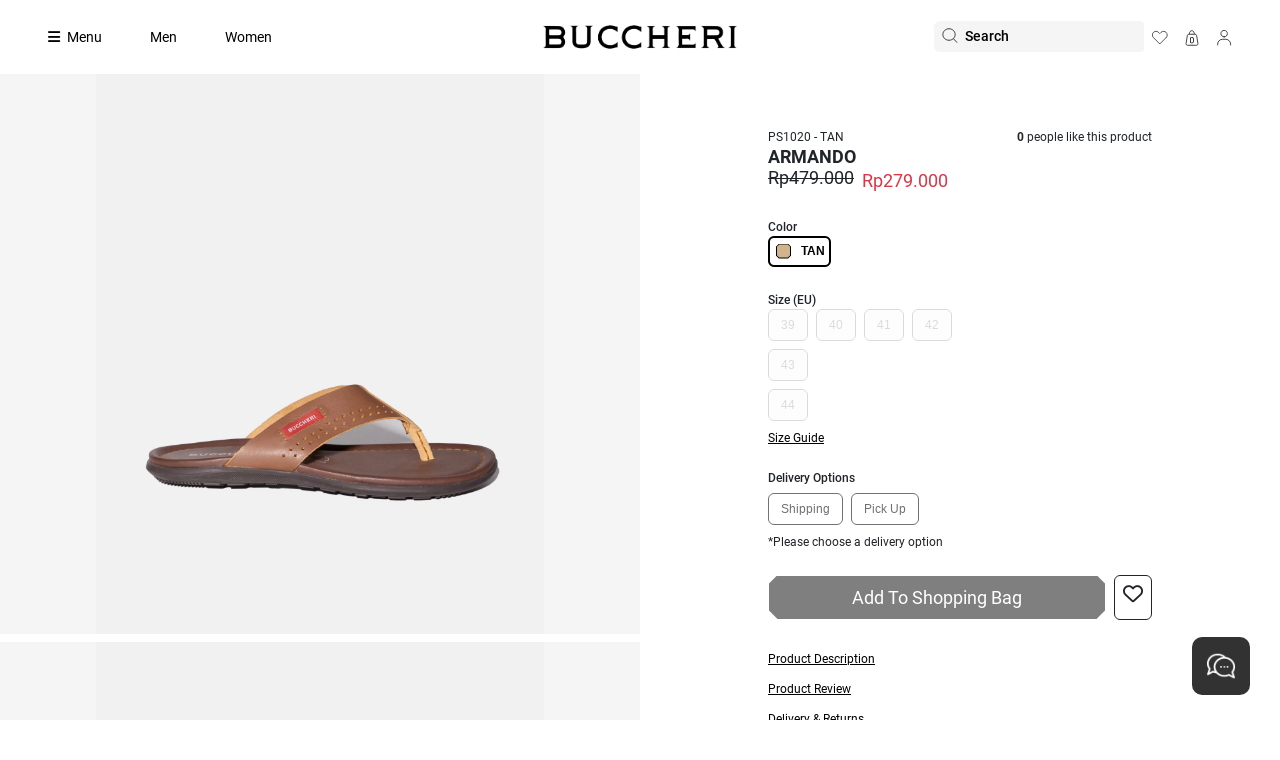

--- FILE ---
content_type: text/html; charset=UTF-8
request_url: https://buccheri.com/products/armando
body_size: 18375
content:
<!DOCTYPE html>
<html lang="en">

<head>
    
    <meta charset="UTF-8">
    <meta name="viewport" content="width=device-width, initial-scale=1.0">
    <meta name="google-site-verification" content="3lLboj4uTnPyv0dBlVEV3icX5mB8DGD2wPz1aBUAqME" />
    <link rel="canonical" href="https://buccheri.com/products/armando">

    <title>Jual Sandals Armando Tan - Buccheri</title>
    <meta name="description" content="Beli Sandals Armando Tan. Terbuat dari kulit asli berkualitas, elegan dan praktis. Cek detailnya di sini!">
    <!-- Open Graph meta tags -->
    <meta property="og:title" content="Jual Sandals Armando Tan - Buccheri"><meta property="og:type" content="website"><meta property="og:url" content="https://buccheri.com/products/armando"><meta property="og:image" content="https://bms.buccheri.com/assets/img/article/0042883/TAN/1679626278_7f8c69948d063562bf5d.webp"><meta property="og:description" content="Beli Sandals Armando Tan. Terbuat dari kulit asli berkualitas, elegan dan praktis. Cek detailnya di sini!"><meta property="og:logo" content="https://buccheri.com/assets/img/buccheri_nav.png" />    <!-- Other meta tags and head content -->

    <link rel="preload" as="style" onload="this.onload=null;this.rel='stylesheet'" href="https://buccheri.com/assets/css/pace-theme-default.min.css">

    <link href="https://buccheri.com/assets/plugins/bootstrap-5.3.3-dist/css/bootstrap.min.css" rel="preload" as="style" onload="this.onload=null;this.rel='stylesheet'" fetchpriority="high" />
    <link href="https://buccheri.com/assets/fonts/fontawesome-6.5.2/css/all.min.css" rel="preload" as="style" onload="this.onload=null;this.rel='stylesheet'" />
    <link href="https://buccheri.com/assets/fonts/roboto/main.css" rel="preload" as="style" onload="this.onload=null;this.rel='stylesheet'">

    <link rel="preload" as="style" onload="this.onload=null;this.rel='stylesheet'" href="https://buccheri.com/assets/plugins/slick/css/slick.css">
    <link rel="preload" as="style" onload="this.onload=null;this.rel='stylesheet'" href="https://buccheri.com/assets/plugins/slick/css/slick-theme.css">

    <link rel="preload" as="style" onload="this.onload=null;this.rel='stylesheet'" href="https://buccheri.com/assets/css/main.css" fetchpriority="high">
    <noscript>
        <link rel="stylesheet" href="https://buccheri.com/assets/css/main.css">
    </noscript>
    <link rel="preload" as="style" onload="this.onload=null;this.rel='stylesheet'" href="https://buccheri.com/assets/css/footer.css">
    <link rel="preload" as="style" onload="this.onload=null;this.rel='stylesheet'" href="https://buccheri.com/assets/css/rsv.min.css">

    
    <script src="https://buccheri.com/assets/js/jquery-3.7.1.min.js"></script>
    <script src="https://buccheri.com/assets/plugins/bootstrap-5.3.3-dist/js/bootstrap.bundle.min.js" defer></script>
    <link rel="preload" as="style" onload="this.onload=null;this.rel='stylesheet'" href="https://buccheri.com/assets/css/wa-widgets.css">

    <!-- Google Tag Manager -->
    <script>
        (function(w, d, s, l, i) {
            w[l] = w[l] || [];
            w[l].push({
                'gtm.start': new Date().getTime(),
                event: 'gtm.js'
            });
            var f = d.getElementsByTagName(s)[0],
                j = d.createElement(s),
                dl = l != 'dataLayer' ? '&l=' + l : '';
            j.async = true;
            j.src =
                'https://www.googletagmanager.com/gtm.js?id=' + i + dl;
            f.parentNode.insertBefore(j, f);
        })(window, document, 'script', 'dataLayer', 'GTM-KLS79FVB');
    </script>
    <!-- End Google Tag Manager -->
</head>
<style>

</style>

<body>
    <!-- Google Tag Manager (noscript) -->
    <noscript><iframe src="https://www.googletagmanager.com/ns.html?id=GTM-KLS79FVB"
            height="0" width="0" style="display:none;visibility:hidden"></iframe></noscript>
    <!-- End Google Tag Manager (noscript) -->

    <button onclick="tuUps()" id="toUp" title="Go to top">
        <i class="fa fa-arrow-up" aria-hidden="true"></i>
    </button>


    <div class="offcanvas offcanvas-top searchbar-overlay" data-bs-scroll="true" data-bs-backdrop="true" tabindex="-1" id="offcanvasearchbar" aria-labelledby="offcanvasearchbarLabel">
    <div class="offcanvas-body">
        <form id="searchBarFormM" action>
            <div class="input-group w-auto justify-content-center px-2 py-2">
                <span class="input-group-text bc-bg-grey no-border px-3 bc-igroup-border-radius" id="basic-addon1">
                    <img src="https://buccheri.com/assets/img/icon/ico-search.svg" alt="Search" width="18">
                </span>
                <input id="searchHeaderInputM" type="text" class="form-control form-control-sm w-auto bc-igroup-icon-border-radius bc-bg-grey no-border px-0 py-2 roboto-medium bc-fs-16" placeholder="Search" aria-label="Username" aria-describedby="basic-addon1">

                <button id="btnCloseSearchbBarM" type="button" class="border-0 shadow-none p-0 ps-4 bg-transparent d-flex flex-wrap align-items-center justify-content-center" data-bs-dismiss="offcanvas" aria-label="Close">
                    <img src="https://buccheri.com/assets/img/icon/ico-close.svg" alt="Close" width="14">
                    <label for="btnCloseSearchbBarM" role="button" class="ps-1 bc-color-black bc-fs-12 roboto-regular ">Close</label>
                </button>
            </div>
        </form>
    </div>
</div>
    <!-- <nav class="navbar navbar-expand-lg bg-dark text-white">
    <div class="row w-100"> -->
        <!-- <div class="col-md-7 position-relative text-end" id="changeText">
                    SAVE UP TO IDR 400K 
                    <a href="#" class="btn btn-lg btn-dark rounded-pill" style="color:#ffffff;font-style:normal;font-size:10px;font-weight:400;font-family: 'Roboto', Helvetica;-webkit-backdrop-filter: blur(5px) brightness(100%);backdrop-filter: blur(5px) brightness(100%);background-color: #00000080;border: 1px solid;width:10%;margin-left:5px;padding:2px">Shop all our promos</a>
                </div> -->
        <!-- <div class="col-md-7 position-relative text-end" id="changeText" style="right:4%">FREE DELIVERY</div>
        <div class="col-md-5 text-end">EN | ID</div>
    </div>
</nav> -->

<nav class="navbar navbar-expand-lg d-flex justify-content-between bg-dark px-lg-5 px-3 position-absolute w-100 z-1 top-0">
    <label class="col-3 d-none d-lg-block">&nbsp;</label>
    <label id="changeText" class="d-flex align-items-center col-lg-6 col-12 mb-lg-2 mb-md-0 justify-content-center bc-fs-14 bc-color-white">FREE DELIVERY</label>
    <div class="col-3 d-none d-lg-block text-lg-end text-center justify-content-lg-center roboto-regular bc-fs-12 bc-color-white">
        <a href="" class="roboto-regular bc-fs-12 bc-color-white">EN</a> &nbsp;|&nbsp; <a href="" class="roboto-regular bc-fs-12 bc-color-white">ID</a>
    </div>
</nav>
    <!-- main navbar sticky -->
    <!-- <header id="iHeader" class="sticky-top d-flex flex-wrap bc-transition-navbar align-items-center justify-content-center justify-content-md-between py-3 py-lg-4 px-lg-5 w-100 position-absolute bc-top-navbar bc-border-bottom" style="position: sticky !important;"> -->
<header id="iHeader" class="sticky-top d-flex flex-wrap bc-transition-navbar align-items-center justify-content-center justify-content-md-between py-3 py-lg-3 px-lg-5 w-100 position-absolute bc-top-navbar">
    <!-- <header id="iHeader" class="sticky-top d-flex flex-wrap bc-transition-navbar align-items-center justify-content-center justify-content-md-between py-3 py-lg-4 px-lg-5 w-100 position-absolute bc-top-navbar bc-border-bottom"> -->
    <ul class="nav col-4 col-auto mb-md-0">
        <li class="ps-4 ps-lg-0">
            <a href="#" data-bs-toggle="offcanvas" data-bs-target="#offcanvasNav" aria-controls="offcanvasNav" class="inav nav-menu pe-2 pe-lg-4 bc-color-white text-decoration-none bc-fs-14 roboto-regular" aria-label="Collection"><i class="fa-solid fa-bars me-1"></i>
                <p class="d-none d-lg-inline">Menu</p>
            </a>
        </li>
        <li class="d-flex d-lg-none">
            <a href="#" data-bs-toggle="offcanvas" data-bs-target="#offcanvasearchbar" aria-controls="offcanvasearchbar" class="text-decoration-none px-2">
                <img fetchpriority="high" rel="preload" class="scrolled-ico lazyload" src="https://buccheri.com/assets/img/icon/ico-search-w.png" dt-src-default="https://buccheri.com/assets/img/icon/ico-search-w.png" dt-src-scrolled="https://buccheri.com/assets/img/icon/ico-search.svg" alt="Whislist" width="16" height="16">
            </a>
        </li>
        <li class="d-none d-lg-block"><a href="https://buccheri.com/collections/men" class="px-4 nav-menu bc-color-white text-decoration-none bc-fs-14 roboto-regular">Men</a></li>
        <li class="d-none d-lg-block"><a href="https://buccheri.com/collections/women" class="px-4 nav-menu bc-color-white text-decoration-none bc-fs-14 roboto-regular">Women</a></li>
    </ul>


    <a href="/" class="d-flex align-items-center col-4 col-auto mb-md-0 justify-content-center text-dark text-decoration-none">
        <img fetchpriority="high" rel="preload" src="https://buccheri.com/assets/img/buccheri-nav-w.png" dt-src-default="https://buccheri.com/assets/img/buccheri-nav-w.png" dt-src-scrolled="https://buccheri.com/assets/img/buccheri_nav.png" class="scrolled-ico nav-logo lazyload" loading="eager" alt="Buccheri Indonesia" width="200" height="auto">
    </a>


    <div class="col-4 pe-4 pe-lg-0 d-flex text-end justify-content-end align-items-center">
        <!-- <div id="iSrcGroup" class="input-group w-auto justify-content-center bc-input-group-border d-none d-lg-flex" style="clip-path: polygon(3% 0, 97% 0, 100% 20%, 100% 80%, 97% 100%, 3% 100%, 0 80%, 0 20%);"> -->
        <form id="searchBarForm" action>
            <div id="iSrcGroup" class="input-group w-auto justify-content-center d-none d-lg-flex" style="border-bottom: 1px solid white;">
                <span class="src-ingroup input-group-text no-border  px-2 bc-input-group-no-border bg-transparent" id="basic-addon1">
                    <img fetchpriority="high" rel="preload" class="scrolled-ico lazyload" src="https://buccheri.com/assets/img/icon/ico-search-w.png" dt-src-default="https://buccheri.com/assets/img/icon/ico-search-w.png" dt-src-scrolled="https://buccheri.com/assets/img/icon/ico-search.svg" alt="Search" width="16" height="16">
                </span>
                <input id="searchHeaderInput" type="text" name="keyword" class="src-ingroup form-control form-control-sm w-auto bc-input-group-no-border bg-transparent bc-color-white no-border px-0 roboto-medium bc-fs-14" placeholder="Search" aria-label="Search" aria-describedby="basic-addon1">
            </div>
        </form>


        <a href="/" class="text-decoration-none px-2 d-none d-lg-inline-block">
            <img fetchpriority="high" rel="preload" class="scrolled-ico lazyload" src="https://buccheri.com/assets/img/icon/ico-whislist-w.png" dt-src-default="https://buccheri.com/assets/img/icon/ico-whislist-w.png" dt-src-scrolled="https://buccheri.com/assets/img/icon/ico-whislist.svg" alt="Whislist" width="16" height="16">
        </a>

        <a href="https://buccheri.com/shoppingbag" class="text-decoration-none px-3 px-lg-2">
            <img fetchpriority="high" rel="preload" class="scrolled-ico lazyload" src="https://buccheri.com/assets/img/icon/ico-cart-w.png" dt-src-default="https://buccheri.com/assets/img/icon/ico-cart-w.png" dt-src-scrolled="https://buccheri.com/assets/img/icon/ico-cart.svg" alt="Cart" width="16" height="16">
        </a>

        <a href="javascript:void(0)" class="text-decoration-none ps-2" data-bs-toggle="offcanvas" data-bs-target="#offcanvasAccount" aria-controls="offcanvasAccount">
            <img fetchpriority="high" rel="preload" class="scrolled-ico lazyload" src="https://buccheri.com/assets/img/icon/ico-person-w.png" dt-src-default="https://buccheri.com/assets/img/icon/ico-person-w.png" dt-src-scrolled="https://buccheri.com/assets/img/icon/ico-person.svg" alt="Account" width="16" height="16">
            <div id="ibadgenotif" class="position-relative d-none ms-1" style="top: -10px; right: 10px; z-index: 10;">
                <div class="badge-notif-new"></div>
            </div>
        </a>
    </div>


    
    </header>

<!-- <header class="header sticky-top" style="background-color: #fff;padding: 2rem 0">
    <div class="container-fluid">
        <div class="wrapper">
            <div class="header-item-left">

            </div>
            <div class="header-item-center text-center">
                <a href="https://buccheri.com" class="brand-wrap ms-2"><img fetchpriority="high" rel="preload"
                        src="https://buccheri.com/assets/img/buccheri_nav.png" class="brand" alt="Buccheri Logo"></a>
            </div>
        </div>
    </div>
</header> -->


<!-- <header>
    <nav class="navbar navbar-expand-lg navbar-dark p-3 bg-dark" id="headerNav">
        <div class="container-fluid">
            <a class="navbar-brand d-block d-lg-none" href="#">
                <img fetchpriority="high" rel="preload" src="https://buccheri.com/assets/img/buccheri_nav.png" />
            </a>
            <button class="navbar-toggler" type="button" data-bs-toggle="collapse" data-bs-target="#navbarNavDropdown"
                aria-controls="navbarNavDropdown" aria-expanded="false" aria-label="Toggle navigation">
                <span class="navbar-toggler-icon"></span>
            </button>

            <div class=" collapse navbar-collapse" id="navbarNavDropdown">
                <ul class="navbar-nav mx-auto">
                    <li class="nav-item">
                        <a class="nav-link mx-2 active" aria-current="page" href="#">Home</a>
                    </li>
                    <li class="nav-item">
                        <a class="nav-link mx-2" href="#">Products</a>
                    </li>
                    <li class="nav-item d-none d-lg-block">
                        <a class="nav-link mx-2" href="#">
                            <img fetchpriority="high" rel="preload" src="https://buccheri.com/assets/img/buccheri_nav.png" />
                        </a>
                    </li>
                    <li class="nav-item">
                        <a class="nav-link mx-2" href="#">Pricing</a>
                    </li>
                    <li class="nav-item dropdown">
                        <a class="nav-link mx-2 dropdown-toggle" href="#" id="navbarDropdownMenuLink" role="button"
                            data-bs-toggle="dropdown" aria-expanded="false">
                            Company
                        </a>
                        <ul class="dropdown-menu" aria-labelledby="navbarDropdownMenuLink">
                            <li><a class="dropdown-item" href="#">Blog</a></li>
                            <li><a class="dropdown-item" href="#">About Us</a></li>
                            <li><a class="dropdown-item" href="#">Contact us</a></li>
                        </ul>
                    </li>
                </ul>
            </div>
        </div>
    </nav>
</header> -->    <!-- end main navbar sticky -->

    <!-- sidebar nav -->
    
<!-- ORIGINAL -->
<!-- <div class="offcanvas offcanvas-start sidebar-nav" data-bs-scroll="true" data-bs-backdrop="false" tabindex="-1" id="offcanvasNav" aria-labelledby="offcanvasNavLabel">
    <div class="offcanvas-header bc-pl-10 bc-pr-10 bc-pt-10">
        <button id="btnCloseSideNav" type="button" class="border-0 shadow-none p-0 pe-2 bg-transparent d-flex flex-wrap align-items-center justify-content-center" data-bs-dismiss="offcanvas" aria-label="Close">
            <img src="https://buccheri.com/assets/img/icon/ico-close.svg" alt="Close" width="14">
        </button>
        <label for="btnCloseSideNav" role="button" class="bc-color-black bc-fs-14 roboto-regular ">Close</label>
    </div>
    <div class="offcanvas-body bc-pl-10 bc-pr-10">

        <ul class="list-unstyled">
            <li class="pb-3">
                <a href="#" class="bc-color-black bc-fs-14 roboto-regular text-decoration-none">NEW ARRIVAL</a>
            </li>

            <li class="pb-3">
                <a href="https://buccheri.com/collections/MEN" class="bc-color-black bc-fs-14 roboto-bold">MEN</a>
                <div class="d-flex flex-wrap">
                    <ul class="list-unstyled lh-1 col-6 mb-4">
                        <li class="pb-1"><a href="https://buccheri.com/collections/MEN_SHOES" class="bc-color-black bc-fs-14 text-decoration-none roboto-medium">FOOTWEAR</a></li>
                        
                        <li class="pb-1"><a href="https://buccheri.com/collections/MEN_LOAFERS" class="bc-color-black bc-fs-14 text-decoration-none roboto-regular m-0 p-0">Loafers</a></li>
                        <li class="pb-1"><a href="https://buccheri.com/collections/MEN_BOOTS" class="bc-color-black bc-fs-14 text-decoration-none roboto-regular m-0 p-0">Boots</a></li>
                        <li class="pb-1"><a href="https://buccheri.com/collections/MEN_SANDALS" class="bc-color-black bc-fs-14 text-decoration-none roboto-regular m-0 p-0">Sandal</a></li>
                        <li class="pb-1"><a href="https://buccheri.com/collections/MEN_LACEUPS" class="bc-color-black bc-fs-14 text-decoration-none roboto-regular m-0 p-0">Lace Ups</a></li>
                        <li class="pb-1"><a href="https://buccheri.com/collections/MEN_SNEAKERS" class="bc-color-black bc-fs-14 text-decoration-none roboto-regular m-0 p-0">Sneakers</a></li>
                    </ul>
                    
                    <ul class="list-unstyled lh-1 col-6 mb-4">
                        <li class="pb-1"><a href="https://buccheri.com/collections/MEN_ACCESSORIES" class="bc-color-black bc-fs-14 text-decoration-none roboto-medium">ACCESSORIES</a></li>
                        
                        <li class="pb-1"><a href="https://buccheri.com/collections/MEN_BAGS" class="bc-color-black bc-fs-14 text-decoration-none roboto-regular m-0 p-0">Bags</a></li>
                        <li class="pb-1"><a href="https://buccheri.com/collections/MEN_BELT" class="bc-color-black bc-fs-14 text-decoration-none roboto-regular m-0 p-0">Belt</a></li>
                        <li class="pb-1"><a href="https://buccheri.com/collections/MEN_CLUTCH" class="bc-color-black bc-fs-14 text-decoration-none roboto-regular m-0 p-0">Clutch</a></li>
                        <li class="pb-1"><a href="https://buccheri.com/collections/MEN_WALLETS" class="bc-color-black bc-fs-14 text-decoration-none roboto-regular m-0 p-0">Wallet</a></li>
                    </ul>
                </div>
            </li>

            <li class="pb-3">
                <a href="https://buccheri.com/collections/WOMEN" class="bc-color-black bc-fs-14 roboto-bold">WOMEN</a>
                <div class="d-flex flex-wrap">
                    <ul class="list-unstyled lh-1 col-6 mb-4">
                        <li class="pb-1"><a href="https://buccheri.com/collections/WOMEN_SHOES" class="bc-color-black bc-fs-14 text-decoration-none roboto-medium">FOOTWEAR</a></li>
                        
                        <li class="pb-1"><a href="https://buccheri.com/collections/WOMEN_BOOTS" class="bc-color-black bc-fs-14 text-decoration-none roboto-regular m-0 p-0">Boots</a></li>
                        <li class="pb-1"><a href="https://buccheri.com/collections/WOMEN_FLATS" class="bc-color-black bc-fs-14 text-decoration-none roboto-regular m-0 p-0">Flats</a></li>
                        <li class="pb-1"><a href="https://buccheri.com/collections/WOMEN_PUMPS" class="bc-color-black bc-fs-14 text-decoration-none roboto-regular m-0 p-0">Pumps</a></li>
                        <li class="pb-1"><a href="https://buccheri.com/collections/WOMEN_SANDALS" class="bc-color-black bc-fs-14 text-decoration-none roboto-regular m-0 p-0">Sandals</a></li>
                        <li class="pb-1"><a href="https://buccheri.com/collections/WOMEN_SNEAKERS" class="bc-color-black bc-fs-14 text-decoration-none roboto-regular m-0 p-0">Sneakers</a></li>
                    </ul>

                    <ul class="list-unstyled lh-1 col-6 mb-4">
                        <li class="pb-1"><a href="https://buccheri.com/collections/WOMEN_ACCESSORIES" class="bc-color-black bc-fs-14 text-decoration-none roboto-medium">ACCESSORIES</a></li>
                        
                        <li class="pb-1"><a href="https://buccheri.com/collections/WOMEN_BAGS" class="bc-color-black bc-fs-14 text-decoration-none roboto-regular m-0 p-0">Bags</a></li>
                        <li class="pb-1"><a href="https://buccheri.com/collections/WOMEN_WALLETS" class="bc-color-black bc-fs-14 text-decoration-none roboto-regular m-0 p-0">Wallet</a></li>
                    </ul>
                </div>
            </li>
            
            <li><a href="#" class="bc-color-black bc-fs-14 roboto-regular text-decoration-none"><img src="https://buccheri.com/assets/img/buccheri_logo.png" class="me-2" alt="Logo" width="24">THE JOURNAL</a></li>
            <li><a href="#" class="bc-color-black bc-fs-14 roboto-regular text-decoration-none">PRIVILEGE CLUB</a></li>
            <li><a href="#" class="bc-color-black bc-fs-14 roboto-regular text-decoration-none">FIND A STORE</a></li>
            <li><a href="#" class="bc-color-black bc-fs-14 roboto-regular text-decoration-none">CONTACT US</a></li>
        </ul>
    </div>
</div> -->
<!-- END ORIGINAL -->

<!-- <div class="offcanvas offcanvas-start sidebar-nav" data-bs-scroll="true" data-bs-backdrop="true" tabindex="-1" id="offcanvasNav" aria-labelledby="offcanvasNavLabel"> -->
<div class="offcanvas offcanvas-start" data-bs-scroll="true" data-bs-backdrop="true" tabindex="-1" id="offcanvasNav" aria-labelledby="offcanvasNavLabel">
    <div class="offcanvas-header justify-content-end bc-pl-10 bc-pr-10 bc-pt-10">
        <label for="btnCloseSideNav" role="button" class="bc-color-black bc-fs-14 roboto-regular p-0 pe-2">Close</label>
        <button id="btnCloseSideNav" type="button" class="border-0 shadow-none p-0 bg-transparent d-flex flex-wrap align-items-center justify-content-center" data-bs-dismiss="offcanvas" aria-label="Close">
            <img src="https://buccheri.com/assets/img/icon/ico-close.svg" alt="Close" width="14">
        </button>
    </div>
    <div class="offcanvas-body bc-pl-10 bc-pr-10">

        <ul class="list-unstyled">
            <li class="pb-3">
                <a href="https://buccheri.com/collections/all-new-arrival" class="bc-color-black bc-fs-14 roboto-bold text-decoration-none">NEW ARRIVAL</a>
            </li>

            <li>
                <a href="https://buccheri.com/collections/recommendation" class="bc-color-black bc-fs-14 roboto-bold text-decoration-none">RECOMMENDATION</a>
            </li>

            <li>
                <hr style="border: none; height: 0.5px; background-color: #000000; opacity: 1 !important;">
            </li>
                            <li class="pb-3">
                    <a href="https://buccheri.com/collections/men" class="bc-color-black bc-fs-14 roboto-bold">MEN</a>
                    <div class="d-flex flex-wrap">
                                                    <ul class="list-unstyled lh-1 col-6">
                                <li class="pb-3"><a href="https://buccheri.com/collections/men-footwear" class="bc-color-black bc-fs-14 text-decoration-none roboto-medium">FOOTWEAR</a></li>

                                                                                                            <li class="pb-3"><a href="https://buccheri.com/collections/men-loafers" class="bc-color-black bc-fs-14 text-decoration-none roboto-regular m-0 p-0">Loafers</a></li>
                                                                            <li class="pb-3"><a href="https://buccheri.com/collections/men-boots" class="bc-color-black bc-fs-14 text-decoration-none roboto-regular m-0 p-0">Boots</a></li>
                                                                            <li class="pb-3"><a href="https://buccheri.com/collections/men-sandals" class="bc-color-black bc-fs-14 text-decoration-none roboto-regular m-0 p-0">Sandals</a></li>
                                                                            <li class="pb-3"><a href="https://buccheri.com/collections/men-laceups" class="bc-color-black bc-fs-14 text-decoration-none roboto-regular m-0 p-0">Lace Ups</a></li>
                                                                            <li class="pb-3"><a href="https://buccheri.com/collections/men-sneakers" class="bc-color-black bc-fs-14 text-decoration-none roboto-regular m-0 p-0">Sneakers</a></li>
                                                                                                </ul>
                                                    <ul class="list-unstyled lh-1 col-6">
                                <li class="pb-3"><a href="https://buccheri.com/collections/men-accessories" class="bc-color-black bc-fs-14 text-decoration-none roboto-medium">ACCESSORIES</a></li>

                                                                                                            <li class="pb-3"><a href="https://buccheri.com/collections/men-bags" class="bc-color-black bc-fs-14 text-decoration-none roboto-regular m-0 p-0">Bags</a></li>
                                                                            <li class="pb-3"><a href="https://buccheri.com/collections/men-belt" class="bc-color-black bc-fs-14 text-decoration-none roboto-regular m-0 p-0">Belt</a></li>
                                                                            <li class="pb-3"><a href="https://buccheri.com/collections/men-clutch" class="bc-color-black bc-fs-14 text-decoration-none roboto-regular m-0 p-0">Clutch</a></li>
                                                                            <li class="pb-3"><a href="https://buccheri.com/collections/men-wallets" class="bc-color-black bc-fs-14 text-decoration-none roboto-regular m-0 p-0">Wallet</a></li>
                                                                                                </ul>
                                            </div>
                </li>
                            <li class="">
                    <a href="https://buccheri.com/collections/women" class="bc-color-black bc-fs-14 roboto-bold">WOMEN</a>
                    <div class="d-flex flex-wrap">
                                                    <ul class="list-unstyled lh-1 col-6">
                                <li class="pb-3"><a href="https://buccheri.com/collections/women-footwear" class="bc-color-black bc-fs-14 text-decoration-none roboto-medium">FOOTWEAR</a></li>

                                                                                                            <li class="pb-3"><a href="https://buccheri.com/collections/women-boots" class="bc-color-black bc-fs-14 text-decoration-none roboto-regular m-0 p-0">Boots</a></li>
                                                                            <li class="pb-3"><a href="https://buccheri.com/collections/women-flats" class="bc-color-black bc-fs-14 text-decoration-none roboto-regular m-0 p-0">Flats</a></li>
                                                                            <li class="pb-3"><a href="https://buccheri.com/collections/women-pumps" class="bc-color-black bc-fs-14 text-decoration-none roboto-regular m-0 p-0">Pumps</a></li>
                                                                            <li class="pb-3"><a href="https://buccheri.com/collections/women-sandals" class="bc-color-black bc-fs-14 text-decoration-none roboto-regular m-0 p-0">Sandals</a></li>
                                                                            <li class="pb-2"><a href="https://buccheri.com/collections/women-sneakers" class="bc-color-black bc-fs-14 text-decoration-none roboto-regular m-0 p-0">Sneakers</a></li>
                                                                                                </ul>
                                                    <ul class="list-unstyled lh-1 col-6">
                                <li class="pb-3"><a href="https://buccheri.com/collections/women-accessories" class="bc-color-black bc-fs-14 text-decoration-none roboto-medium">ACCESSORIES</a></li>

                                                                                                            <li class="pb-3"><a href="https://buccheri.com/collections/women-bags" class="bc-color-black bc-fs-14 text-decoration-none roboto-regular m-0 p-0">Bags</a></li>
                                                                            <li class="pb-3"><a href="https://buccheri.com/collections/women-wallets" class="bc-color-black bc-fs-14 text-decoration-none roboto-regular m-0 p-0">Wallet</a></li>
                                                                            <li class="pb-2"><a href="https://buccheri.com/collections/women-belts" class="bc-color-black bc-fs-14 text-decoration-none roboto-regular m-0 p-0">Belt</a></li>
                                                                                                </ul>
                                            </div>
                </li>
            
            <li>
                <hr style="border: none; height: 0.5px; background-color: #000000; opacity: 1 !important;">
            </li>

            <li class="pb-3">
                <div class="d-flex flex-wrap">
                    <ul class="list-unstyled lh-1 col-6">
                        <li class="pb-4"><a href="https://buccheri.com/order-tracking" class="bc-color-black bc-fs-14 roboto-bold text-decoration-none">ORDER TRACKING</a></li>
                        <li class="pb-4"><a href="https://buccheri.com/storelocation" class="bc-color-black bc-fs-14 roboto-bold text-decoration-none">FIND A STORE</a></li>
                        <li class="pb-4"><a href="https://buccheri.com/contactus" class="bc-color-black bc-fs-14 roboto-bold text-decoration-none">CONTACT US</a></li>
                    </ul>

                    <ul class="list-unstyled lh-1 col-6">
                        <li class="pb-4"><a href="https://member.buccheri.com/" class="bc-color-black bc-fs-14 roboto-bold text-decoration-none">PRIVILEGE CLUB</a></li>
                        <li class="pb-4">
                            <div class="accordion" id="accordionjournalExample">
                                <div class="accordion-item border-0">
                                    <div class="accordion-header border-0" id="journal-headingOne">
                                        <button class="accordion-button collapsed bc-color-black bc-fs-14 roboto-bold text-decoration-none p-0 border-0 shadow-none" type="button" data-bs-toggle="collapse" data-bs-target="#journal-collapseOne" aria-expanded="false" aria-controls="journal-collapseOne">
                                            THE JOURNAL
                                        </button>
                                    </div>
                                    <div id="journal-collapseOne" class="accordion-collapse collapse border-0 shadow-none" aria-labelledby="journal-headingOne" data-bs-parent="#accordionjournalExample">
                                        <div class="accordion-body border-0 px-0 shadow-none">
                                            <ul class="list-unstyled lh-1">
                                                <li class="pb-3"><a href="https://buccheri.com/history" class="bc-color-black bc-fs-14 roboto-regular text-decoration-none">BUCCHERI’S History</a></li>
                                                <li class="pb-3"><a href="https://buccheri.com/news" class="bc-color-black bc-fs-14 roboto-regular text-decoration-none">News & Highlights</a></li>
                                            </ul>
                                        </div>
                                    </div>
                                </div>
                            </div>
                        </li>
                    </ul>
                </div>
            </li>
        </ul>
    </div>
</div>    <!-- end sidebar nav -->

    <!-- sidebar nav -->
    <div class="offcanvas offcanvas-end sidebar-account" data-bs-scroll="true" data-bs-backdrop="false" tabindex="-1" id="offcanvasAccount" aria-labelledby="offcanvasAccountLabel">
    <div class="offcanvas-header bc-pl-10 bc-pr-10 bc-pt-10 d-flex justify-content-end">
        <label for="btnCloseSideAccount" role="button" class="bc-color-black bc-fs-12 roboto-regular ">Close</label>
        <button id="btnCloseSideAccount" type="button" class="border-0 shadow-none p-0 ps-2 bg-transparent d-flex flex-wrap align-items-center justify-content-center" data-bs-dismiss="offcanvas" aria-label="Close">
            <img src="https://buccheri.com/assets/img/icon/ico-close.svg" alt="Close" width="14">
        </button>
    </div>

    <div class="offcanvas-body px-0">
        <div class="bc-pl-10 bc-pr-10 bc-pb-5">
            <div class="pb-3">
                <label class="bc-color-black bc-fs-12 roboto-medium">I ALREADY HAVE AN ACCOUNT</label>
            </div>
            <form name="frmSignIn" onsubmit="signIn(event)">
                <div class="pb-1">
                    <label for="iUser" class="bc-color-black bc-fs-12 roboto-regular">Login*</label>
                    <div class="d-flex flex-wrap flex-column align-items-center justify-content-center">
                        <div tabindex="2" class="bc-input-fw-wrap position-relative z-2">
                            <div class="bc-input-fw-border"></div>
                            <input id="iUser" type="text" name="email" class="bc-input-fw form-control bc-fs-12 roboto-regular py-2 px-3 form-control-sm iUser" placeholder="Email">
                        </div>
                    </div>
                    <small class="bc-fs-10 roboto-regular px-3 txt-failed text-muted d-none alertNotValidEmail"><i>Email Tidak Valid</i></small>
                </div>

                <div class="pb-2">
                    <label for="iPass" class="bc-color-black bc-fs-12 roboto-regular">Password*</label>
                    <div class="d-flex flex-wrap flex-column align-items-center justify-content-center">
                        <div tabindex="2" class="bc-input-fw-wrap position-relative z-2">
                            <div class="bc-input-fw-border"></div>
                            <div class="input-group bc-input-fw" id="show_hide_password">
                                <input id="iPass" type="password" name="pass" class="form-control border-0 bc-fs-12 roboto-regular py-2 px-3 form-control-sm iPass" aria-describedby="ipass-addon" placeholder="Password">
                                <div class="input-group-append">
                                    <span class="bc-igroup-icon input-group-text no-border bg-transparent border-start-0 py-2 roboto-regular bc-fs-12" id="ipass-addon">
                                        <a href="" class="bc-color-grey"><i class="fa fa-eye-slash" aria-hidden="true"></i></a>
                                    </span>
                                </div>
                            </div>
                        </div>
                    </div>

                    <!-- <input id="iPass" type="password" name="" class="form-control bc-iborder-radius no-border bc-fs-12 roboto-regular" placeholder="Password"> -->
                </div>

                <div class="pb-5">
                    <a href="https://member.buccheri.com//otp-reset-password" class="bc-color-black bc-fs-12 roboto-medium">Forgot your password?</a>
                </div>

                <div class="pb-2">
                    <div class="d-grid gap-2">
                        <button id="btnSign" type="submit" class="btn btn-sm bc-btn no-border py-2 roboto-regular bc-fs-12 signInBtn" style="clip-path: polygon(3% 0, 97% 0, 100% 20%, 100% 80%, 97% 100%, 3% 100%, 0 80%, 0 20%);">Sign In</button>
                    </div>
                </div>
            </form>
        </div>

        <div class="bc-pb-5">
            <hr>
        </div>


        <div class="bc-pl-10 bc-pr-10">
            <div class="pb-3">
                <label class="bc-color-black bc-fs-12 roboto-medium">I DON'T HAVE AN ACCOUNT</label>
            </div>

            <div class="pb-3">
                <label class="bc-color-black bc-fs-12 roboto-regular">Sign up and join BUCCHERI PRIVILEGE CLUB to get our exclusive offers.</label>
            </div>

            <div class="pb-2">
                <div class="d-grid gap-2">
                    <div class="d-flex flex-wrap flex-column align-items-center justify-content-center">
                        <div role="button" tabindex="2" class="bc-btn-fw-wrap position-relative z-2">
                            <div class="bc-btn-fw-border"></div>
                            <a href="https://member.buccheri.com//otp" id="btnSignUp" class="btn bc-btn-fw roboto-regular bc-fs-12">Create Account</a>
                        </div>
                    </div>
                </div>
            </div>
        </div>
    </div>
</div>    <!-- end sidebar nav -->

    <!-- sidebar nav -->
    <style>
    .custom-offcanvas {
        width: 380px !important;
        border-left: 1px solid #eaeaea;
        padding-left: 5px;
        padding-right: 5px;
        font-family: 'Inter', sans-serif;
    }

    .user-box {
        padding: 5px 10px;
        border-bottom: 1px solid #eee;
    }

    .username {
        font-size: 17px;
    }

    .bronze-badge {
        background: #b07240;
        color: white;
        padding: 3px 12px;
        border-radius: 6px;
        font-size: 12px;
    }

    .label-small {
        font-size: 11px;
        color: #777;
    }

    .value-box {
        border: 1px solid #ccc;
        border-radius: 4px;
        padding: 2px 10px;
        display: inline-block;
    }

    .dashboard-btn {
        background: white;
        border: 1px solid #444;
        border-radius: 6px;
    }

    .notif-title {
        font-weight: 600;
    }

    .notif-list {
        padding-right: 10px;
    }

    .notif-item {
        display: flex;
        margin-bottom: 20px;
        font-size: 13px;
    }

    .notif-time {
        width: 40px;
        color: #666;
    }

    .notif-text {
        width: calc(100% - 40px);
    }

    .signout-btn {
        background: black;
        color: white;
        border-radius: 6px;
    }

    /* CSS yang direkomendasikan - tambahkan ke stylesheet Anda */

    .profile-header {
        /* sesuaikan lebar/padding sesuai offcanvas */
        max-width: 100%;
    }

    /* badge ukuran pas mengikuti teks */
    .member-badge {
        color: #fff;
        font-size: 0.64rem;
        /* kecil, proporsional */
        padding: 4px 10px;
        /* kanan-kiri cukup, atas-bawah tipis */
        border-radius: 10px;
        display: inline-block;
        line-height: 1;
        font-weight: 500;
    }

    .member-badge-bronze {
        background: linear-gradient(135deg, #6b2e1a, #a54e28);
    }

    .member-badge-silver {
        background: linear-gradient(135deg, #949CB6, #D7D7D7);
    }

    .member-badge-gold {
        background: linear-gradient(135deg, #B9A665, #B9A665);
    }

    .member-badge-platinum {
        background: linear-gradient(135deg, #343440, #9199C4);
    }

    /* pastikan kanan badge di-center terhadap tinggi left-top (dua baris) */
    .top-row {
        /* align-items:center sudah di-set di HTML d-flex */
    }

    /* optional spacing */
    .left-top .welcome {
        color: #444;
    }

    .left-top .name {
        color: #111;
    }

    /* baris bawah spacing */
    .bottom-row .member-id,
    .bottom-row .member-since {
        font-size: 0.75rem;
        color: #777;
    }

    .highlight-notif {
        background-color: #FEF9E8;
    }

    .badge-new-side {
        width: 0.5rem;
        height: 0.5rem;
        background-color: #801624;
        border-radius: 50%;
        display: inline-block;
    }

    /* responsif: kecilkan font pada layar sempit bila perlu */
    @media (max-width: 420px) {
        .member-badge {
            font-size: 0.56rem;
            padding: 3px 8px;
        }

        .left-top .welcome {
            font-size: 0.9rem;
        }

        .left-top .name {
            font-size: 0.95rem;
        }
    }

    .apply-btn-custom {
        width: 100%;
        padding: 10px 0;
        margin-top: 12px;
        background: #000;
        color: #fff;
        border: none;
        border-radius: 8px;
        font-size: 14px;
    }
</style>
<div class="offcanvas px-0 offcanvas-end custom-offcanvas" data-bs-scroll="true" data-bs-backdrop="false" tabindex="-1" id="profileCanvas">
    <div class="offcanvas-header">
        <h5 class="offcanvas-title"></h5>
        <button type="button" class="btn-close" data-bs-dismiss="offcanvas"></button>
    </div>

    <div class="offcanvas-body px-0">

        <!-- HEADER USER -->
        <div class="user-box px-4 pt-2 pb-4">

            <div class="profile-header">

                <!-- TOP ROW: welcome+name (kiri) + badge (kanan, centered across the two lines) -->
                <div class="d-flex justify-content-between align-items-center top-row">
                    <div class="left-top">
                        <div class="welcome" style="font-size:0.95rem; color:#222;">Welcome,</div>
                        <div class="name fw-bold" style="margin-top:2px;"></div>
                    </div>

                    <div class="right-badge">
                        <span class="member-badge member-badge-bronze p-2">
                            <u>Bronze Member</u>
                        </span>
                    </div>
                </div>

                <!-- BOTTOM ROW: ID (kiri) + Member since (kanan) -->
                <div class="d-flex justify-content-between align-items-center mt-1 bottom-row">
                    <div>
                        <div class="member-id text-muted small"></div>
                        <div class="member-since text-muted small">Member since </div>
                    </div>

                    <div>
                        <div class="roboto-light bc-fs-12 text-end">
                            Tiering Level is expiring on:<br>
                                                    </div>
                    </div>
                </div>

            </div>

            <!-- REFERRAL + POINTS (SEJAJAR DALAM SATU BARIS) -->
            <div class="row align-items-center mt-3">

                <!-- REFERRAL -->
                <div class="col-4">
                    <label class="roboto-light bc-fs-10 mb-1 text-center w-100">Referral ID</label>
                    <div class="d-flex align-items-center">
                        <div class="p-1 border border-1 roboto-light bc-fs-12 w-100 text-center rounded-2"></div>
                        <a href="javascript:void(0)" onclick="navigator.clipboard.writeText('')" class="ms-2"><img src="https://buccheri.com/assets/img/icon/copy.png" alt=""></a>
                    </div>
                </div>

                <!-- POINTS TO SPEND -->
                <div class="col-4 text-center">
                    <div class="roboto-light bc-fs-10 text-center w-100">Points to Spend</div>
                    <div class="roboto-bold bc-fs-14">
                        <img src="/assets/img/icon/point.png" width="10" class="me-1">
                        0                    </div>
                </div>

                <!-- LEVEL POINTS -->
                <div class="col-4 text-center">
                    <div class="roboto-light bc-fs-10 text-center w-100">Level Points</div>
                    <div class="roboto-bold bc-fs-14">
                        0                    </div>
                </div>

            </div>

            <!-- DASHBOARD BUTTON -->
            <a href="https://member.buccheri.com/" class="btn btn-sm btn-outline-dark w-100 mt-3 rounded-3">
                Go to your Dashboard
            </a>

            <a href="https://member.buccheri.com/profile" class="btn btn-sm btn-outline-dark w-100 mt-3 rounded-3">
                Edit My Profile
            </a>

        </div>

        <!-- NOTIFICATION TITLE -->
        <div class="roboto-regular bc-fs-12 mt-4 mb-2 px-4 py-2">
            Notification
        </div>

        <!-- NOTIFICATION LIST -->
        <ul id="idRlNotif" class="list-group list-group-flush py-2">
            
        </ul>

        <div class="px-4">
            <!-- SIGN OUT -->
            <a href="https://buccheri.com/signout" class="btn btn-sm apply-btn-custom roboto-regular bc-fs-12 w-100 mt-4 px-3 py-2 rounded-3">
                Sign Out
            </a>
        </div>

    </div>
</div>    <!-- end sidebar nav -->

    <main>
        <!-- <div class="container-fluid"> -->
        

<script type="application/ld+json">
    {
    "@context": "https://schema.org",
    "@type": "Product",
    "name": "armando",
    "image": [
        "https://bms.buccheri.com/assets/img/article/0042883/TAN/1679626278_7f8c69948d063562bf5d.webp",
        "https://bms.buccheri.com/assets/img/article/0042883/TAN/1679626278_9a315b0c29b0721b629b.webp",
        "https://bms.buccheri.com/assets/img/article/0042883/TAN/1679626278_212b4172478418f9dc90.webp",
        "https://bms.buccheri.com/assets/img/article/0042883/TAN/1679626278_37cf848e0637a6e5c76b.webp",
        "https://bms.buccheri.com/assets/img/article/0042883/TAN/1679626278_1569de1352293b569160.webp"
    ],
    "description": "Beli Sandals Armando Tan. Terbuat dari kulit asli berkualitas, elegan dan praktis. Cek detailnya di sini!",
    "brand": {
        "@type": "Brand",
        "name": "Buccheri"
    },
    "sku": "PS1020-TAN",
    "offers": {
        "@type": "Offer",
        "url": "https://buccheri.com/products/armando",
        "priceCurrency": "IDR",
        "price": "479000.00",
        "itemCondition": "https://schema.org/NewCondition",
        "availability": "https://schema.org/InStock"
    }
}</script>

<div class="row p-0 m-0">
    <div class="col-lg-12 p-0">
        <div id="bc__wrapper" class="row p-0 m-0">
            <div id="bc__detail_main" class="col-lg-6 p-0">
                <div id="bc-csimg-article" class="w-100 d-none d-lg-block">
                                            <div class="mb-2 bc-pl-15 bc-pr-15" style="background-color: #f5f5f5;">
                            <picture>
                                <source srcset="https://bms.buccheri.com/assets/img/article/0042883/TAN/1679626278_7f8c69948d063562bf5d.webp" type="image/webp">
                                <img fetchpriority="high" rel="preload" loading="eager" width="auto" height="auto" src="https://bms.buccheri.com/assets/img/article/0042883/TAN/1679626278_7f8c69948d063562bf5d.webp" class="img-fluid lazyload" alt="">
                            </picture>
                        </div>
                                            <div class="mb-2 bc-pl-15 bc-pr-15" style="background-color: #f5f5f5;">
                            <picture>
                                <source srcset="https://bms.buccheri.com/assets/img/article/0042883/TAN/1679626278_9a315b0c29b0721b629b.webp" type="image/webp">
                                <img fetchpriority="high" rel="preload" loading="eager" width="auto" height="auto" src="https://bms.buccheri.com/assets/img/article/0042883/TAN/1679626278_9a315b0c29b0721b629b.webp" class="img-fluid lazyload" alt="">
                            </picture>
                        </div>
                                            <div class="mb-2 bc-pl-15 bc-pr-15" style="background-color: #f5f5f5;">
                            <picture>
                                <source srcset="https://bms.buccheri.com/assets/img/article/0042883/TAN/1679626278_212b4172478418f9dc90.webp" type="image/webp">
                                <img fetchpriority="high" rel="preload" loading="eager" width="auto" height="auto" src="https://bms.buccheri.com/assets/img/article/0042883/TAN/1679626278_212b4172478418f9dc90.webp" class="img-fluid lazyload" alt="">
                            </picture>
                        </div>
                                            <div class="mb-2 bc-pl-15 bc-pr-15" style="background-color: #f5f5f5;">
                            <picture>
                                <source srcset="https://bms.buccheri.com/assets/img/article/0042883/TAN/1679626278_37cf848e0637a6e5c76b.webp" type="image/webp">
                                <img fetchpriority="high" rel="preload" loading="eager" width="auto" height="auto" src="https://bms.buccheri.com/assets/img/article/0042883/TAN/1679626278_37cf848e0637a6e5c76b.webp" class="img-fluid lazyload" alt="">
                            </picture>
                        </div>
                                            <div class="mb-2 bc-pl-15 bc-pr-15" style="background-color: #f5f5f5;">
                            <picture>
                                <source srcset="https://bms.buccheri.com/assets/img/article/0042883/TAN/1679626278_1569de1352293b569160.webp" type="image/webp">
                                <img fetchpriority="high" rel="preload" loading="eager" width="auto" height="auto" src="https://bms.buccheri.com/assets/img/article/0042883/TAN/1679626278_1569de1352293b569160.webp" class="img-fluid lazyload" alt="">
                            </picture>
                        </div>
                                    </div>

                <div id="bc-csimg-article-mobile" class="w-100 d-lg-none d-block" style="background-color: #f5f5f5;">
                    <div class="productImage">
                                                    <div class="col-12 p-0 pe-1 pb-2 card-product">
                                <picture>
                                    <source srcset="https://bms.buccheri.com/assets/img/article/0042883/TAN/1679626278_7f8c69948d063562bf5d.webp" type="image/webp">
                                    <img fetchpriority="high" rel="preload" loading="eager" width="auto" height="auto" src="https://bms.buccheri.com/assets/img/article/0042883/TAN/1679626278_7f8c69948d063562bf5d.webp" class="img-fluid lazyload" alt="">
                                </picture>
                            </div>
                                                    <div class="col-12 p-0 pe-1 pb-2 card-product">
                                <picture>
                                    <source srcset="https://bms.buccheri.com/assets/img/article/0042883/TAN/1679626278_9a315b0c29b0721b629b.webp" type="image/webp">
                                    <img fetchpriority="high" rel="preload" loading="eager" width="auto" height="auto" src="https://bms.buccheri.com/assets/img/article/0042883/TAN/1679626278_9a315b0c29b0721b629b.webp" class="img-fluid lazyload" alt="">
                                </picture>
                            </div>
                                                    <div class="col-12 p-0 pe-1 pb-2 card-product">
                                <picture>
                                    <source srcset="https://bms.buccheri.com/assets/img/article/0042883/TAN/1679626278_212b4172478418f9dc90.webp" type="image/webp">
                                    <img fetchpriority="high" rel="preload" loading="eager" width="auto" height="auto" src="https://bms.buccheri.com/assets/img/article/0042883/TAN/1679626278_212b4172478418f9dc90.webp" class="img-fluid lazyload" alt="">
                                </picture>
                            </div>
                                                    <div class="col-12 p-0 pe-1 pb-2 card-product">
                                <picture>
                                    <source srcset="https://bms.buccheri.com/assets/img/article/0042883/TAN/1679626278_37cf848e0637a6e5c76b.webp" type="image/webp">
                                    <img fetchpriority="high" rel="preload" loading="eager" width="auto" height="auto" src="https://bms.buccheri.com/assets/img/article/0042883/TAN/1679626278_37cf848e0637a6e5c76b.webp" class="img-fluid lazyload" alt="">
                                </picture>
                            </div>
                                                    <div class="col-12 p-0 pe-1 pb-2 card-product">
                                <picture>
                                    <source srcset="https://bms.buccheri.com/assets/img/article/0042883/TAN/1679626278_1569de1352293b569160.webp" type="image/webp">
                                    <img fetchpriority="high" rel="preload" loading="eager" width="auto" height="auto" src="https://bms.buccheri.com/assets/img/article/0042883/TAN/1679626278_1569de1352293b569160.webp" class="img-fluid lazyload" alt="">
                                </picture>
                            </div>
                                            </div>
                </div>
            </div>

            <div class="col-lg-6 p-0 bc-pl-10 bc-pr-10 pt-2 bc-pb-15">
                <div id="bc__detail_product" class="w-100 sticky-top z-3">
                    <form action="https://buccheri.com/addtoshoppingbag" method="post">
                        <input id="productDetailArticle" type="hidden" name="article" value="0042883">
                        <div class="row p-0 m-0">
                            <div class="col-12 p-0 d-flex justify-content-between">
                                <div id="bc-cs-sku" class="roboto-regular bc-fs-12">PS1020 - TAN</div>

                                <i id="iWishlist" data-key="0042883" data-variant="0440" class="d-block d-lg-none fa-regular fa-heart bc-fs-20 far" onclick="event.preventDefault(); openLogin();" style="cursor:pointer;  "></i>
                                <div id="bc-cs-wishlist" class="d-none d-lg-block roboto-regular bc-fs-12"><b>0</b> people like this product</div>
                            </div>
                        </div>

                        <div class="row p-0 m-0">
                            <div class="col-12 p-0">
                                <h1 class="roboto-bold bc-fs-18 mb-0">ARMANDO</h1>
                            </div>
                        </div>

                        <div class="row p-0 m-0">
                            <div class="col-12 p-0 d-flex">
                                <h2 class="text-decoration-line-through roboto-regular bc-fs-18 mb-0">Rp479.000</h2>
                                <div class="ps-2 text-danger roboto-regular bc-fs-18">Rp279.000</div>                            </div>
                            <div class="col-12 p-0 d-flex d-block d-lg-none">
                                <div id="bc-cs-wishlist" class="roboto-regular bc-fs-12"><b>0</b> people like this product</div>
                            </div>
                        </div>

                        <div class="row p-0 m-0">
                            <div class="col-12 col-lg-6 p-0 pt-4">
                                <div class="row p-0 m-0">
                                    <div class="col-12 p-0">
                                        <div class="roboto-medium bc-fs-12">Color</div>

                                        <div class="row p-0 m-0">
                                            <div class="col-12 p-0 d-flex flex-wrap">

                                                                                                    <div class="pe-2 pb-2">
                                                        <input name="color" type="radio" class="btn-check bc-csar-color" data-color="TAN" data-article="ARMANDO" id="btn-check-color-tan" autocomplete="off" value="0440" checked>
                                                        <label class="btn btn-outline-dark robot-regular bc-fs-12 d-flex p-1" for="btn-check-color-tan">
                                                            <div class="position-relative pe-2">
                                                                <div tabindex="2" class="bc-color-variant-wrap position-relative z-2">
                                                                    <div class="bc-color-variant-border"></div>
                                                                    <div class="bc-color-variant" data-key="" data-filedir="" style="background-color: #d2b48c;">
                                                                    </div>
                                                                </div>
                                                            </div>
                                                            TAN                                                        </label>
                                                    </div>
                                                
                                            </div>
                                        </div>
                                    </div>
                                </div>

                                <div class="row p-0 m-0">
                                    <div class="col-12 p-0 pt-3">
                                        <div class="d-flex justify-content-between">
                                            <div class="roboto-medium bc-fs-12">Size (EU)</div>
                                            <a class="roboto-regular bc-fs-12 bc-color-black d-lg-none" data-bs-toggle="offcanvas" href="#ocSizeGuide" role="button" aria-controls="ocSizeGuide">
                                                Size Guide
                                            </a>
                                        </div>

                                        <div id="bc-cs-size" class="row p-0 m-0">
                                                                                            <div class="col-12 p-0 d-flex flex-wrap">
                                                                                                            <div class="pe-2 pb-2 opacity-25">
                                                            <input type="radio" name="size" class="btn-check bc-check-size" id="btn-check-size-39" value="053" autocomplete="off" onchange="changeSize(this)" disabled>
                                                            <label class="btn  btn-outline-dark robot-regular bc-fs-12 bc-bg-grey" for="btn-check-size-39">39</label>
                                                        </div>

                                                                                                            <div class="pe-2 pb-2 opacity-25">
                                                            <input type="radio" name="size" class="btn-check bc-check-size" id="btn-check-size-40" value="058" autocomplete="off" onchange="changeSize(this)" disabled>
                                                            <label class="btn  btn-outline-dark robot-regular bc-fs-12 bc-bg-grey" for="btn-check-size-40">40</label>
                                                        </div>

                                                                                                            <div class="pe-2 pb-2 opacity-25">
                                                            <input type="radio" name="size" class="btn-check bc-check-size" id="btn-check-size-41" value="065" autocomplete="off" onchange="changeSize(this)" disabled>
                                                            <label class="btn  btn-outline-dark robot-regular bc-fs-12 bc-bg-grey" for="btn-check-size-41">41</label>
                                                        </div>

                                                                                                            <div class="pe-2 pb-2 opacity-25">
                                                            <input type="radio" name="size" class="btn-check bc-check-size" id="btn-check-size-42" value="067" autocomplete="off" onchange="changeSize(this)" disabled>
                                                            <label class="btn  btn-outline-dark robot-regular bc-fs-12 bc-bg-grey" for="btn-check-size-42">42</label>
                                                        </div>

                                                                                                            <div class="pe-2 pb-2 opacity-25">
                                                            <input type="radio" name="size" class="btn-check bc-check-size" id="btn-check-size-43" value="073" autocomplete="off" onchange="changeSize(this)" disabled>
                                                            <label class="btn  btn-outline-dark robot-regular bc-fs-12 bc-bg-grey" for="btn-check-size-43">43</label>
                                                        </div>

                                                                                                    </div>
                                                                                            <div class="col-12 p-0 d-flex flex-wrap">
                                                                                                            <div class="pe-2 pb-2 opacity-25">
                                                            <input type="radio" name="size" class="btn-check bc-check-size" id="btn-check-size-44" value="075" autocomplete="off" onchange="changeSize(this)" disabled>
                                                            <label class="btn  btn-outline-dark robot-regular bc-fs-12 bc-bg-grey" for="btn-check-size-44">44</label>
                                                        </div>

                                                                                                    </div>
                                                                                    </div>

                                        <a class="roboto-regular bc-fs-12 bc-color-black d-none d-lg-block" role="button" onclick="showSizeModal(); return false;">
                                            Size Guide
                                        </a>
                                    </div>
                                </div>

                                <div class="row p-0 m-0">
                                    <div class="col-12 p-0 pt-4">
                                        <h3 class="roboto-medium bc-fs-12">Delivery Options</h3>

                                        <div class="row p-0 m-0">
                                            <div class="col-12 p-0 d-flex flex-wrap">
                                                <div class="pe-2 pb-2">
                                                    <input type="radio" class="btn-check bc-csar-delivery-order" name="deliveryOption" id="btn-check-delivery-option-shipping" autocomplete="off" value="shipping" disabled>
                                                    <label class="btn btn-outline-dark robot-regular bc-fs-12 d-flex" for="btn-check-delivery-option-shipping">
                                                        Shipping
                                                    </label>
                                                </div>

                                                <div class="pe-2 pb-2">
                                                    <input type="radio" class="btn-check bc-csar-delivery-order" name="deliveryOption" id="btn-check-delivery-option-pickup" autocomplete="off" value="pickup" disabled onclick="openPickupDetail()">
                                                    <label class="btn btn-outline-dark robot-regular bc-fs-12 d-flex" for="btn-check-delivery-option-pickup">
                                                        Pick Up
                                                    </label>
                                                </div>
                                            </div>
                                        </div>

                                        <div class="roboto-regular bc-fs-12">*Please choose a delivery option</div>
                                    </div>
                                </div>
                            </div>

                            <div class="col-12 col-lg-6 p-0 pt-4 d-flex flex-wrap align-content-end">
                                <input type="hidden" value="" id="idPickupLocation" name="pickupLocation">
                                <input type="hidden" value="" id="idPickupDate" name="pickupDate">
                                <input type="hidden" value="" id="idPickupTime" name="pickupTime">

                                <div id="iPickupBranchDetail" class="d-none">
                                    <div class="card border-0 p-2 py-4 bc-bg-grey">
                                        <div class="row p-0 m-0">
                                            <!-- <div id="iPickupBranchDetail" class="col-12 p-0 text-end"> -->
                                            <div class="col-12 p-0 text-end">
                                                <div class="roboto-medium bc-fs-12 py-1 mb-3 text-center">Pick Up at</div>
                                                <div class="roboto-medium bc-fs-12 text-center" id="infoPickupLocationName">BUCCHERI Plaza Indonesia</div>
                                                <div class="roboto-regular bc-fs-12 lh-1 mb-4 text-center" id="infoPickupLocationAddress">
                                                    Gondangdia, Kec. Menteng, Kota Jakarta Pusat, Daerah Khusus Ibukota Jakarta
                                                </div>
                                                <div class="roboto-medium bc-fs-12 align-middle text-start ps-4 pb-2" id="infoPickupLocationDate">
                                                    <img fetchpriority="high" rel="preload" loading="lazy" width="auto" height="auto" src="https://buccheri.com/assets/img/icon/ico-calendar.png" class="me-2"> Monday, 23 September 2024
                                                </div>
                                                <div class="roboto-medium bc-fs-12 align-middle text-start ps-4" id="infoPickupLocationTime">
                                                    <img fetchpriority="high" rel="preload" loading="lazy" width="auto" height="auto" src="https://buccheri.com/assets/img/icon/ico-watch.png" class="me-2"> 02.00 pm - 04.00 pm
                                                </div>
                                            </div>
                                        </div>
                                    </div>

                                    <div class="text-center mt-2">
                                        <a href="#" onclick="event.preventDefault(); openPickupDetail()" class="roboto-regular bc-fs-12 bc-color-black">Change Pick Up Store</a>
                                    </div>
                                </div>
                            </div>
                        </div>


                        <div class="row p-0 m-0">
                            <div class="col-12 p-0 pt-4 d-flex">
                                <button id="btn-add-to-shopping-bag" type="submit" class="btn btn-sm bc-btn no-border py-2 roboto-regular bc-fs-18 me-2 w-100" style="clip-path: polygon(calc(0% + 10px) 0, calc(100% - 10px) 0, 100% calc(0% + 10px), 100% calc(100% - 10px), calc(100% - 10px) 100%, calc(0% + 10px) 100%, 0 calc(100% - 10px), 0 calc(0% + 10px));" onclick="window.location = 'https://buccheri.com/shoppingbag'" disabled>Add To Shopping Bag</button>

                                <div class="border border-1 border-dark rounded-2 p-2 d-flex align-items-center d-none d-lg-block"><i id="iWishlist" data-key="0042883" data-variant="0440" class="fa-regular fa-heart bc-fs-20 far" onclick="event.preventDefault(); openLogin();" style="cursor:pointer;  "></i></div>
                            </div>
                        </div>


                        <div class="row p-0 m-0">
                            <div class="col-12 p-0 pt-4 d-flex flex-column text-center text-lg-start">
                                <a class="roboto-regular bc-fs-12 bc-color-black py-lg-2 py-3" data-bs-toggle="offcanvas" href="#ocProductDesc" role="button" aria-controls="ocProductDesc">
                                    <h2 class="roboto-regular bc-fs-12 bc-color-black mb-0">Product Description</h2>
                                </a>

                                <a class="roboto-regular bc-fs-12 bc-color-black py-lg-2 py-3" data-bs-toggle="offcanvas" href="#ocReview" role="button" aria-controls="ocReview">
                                    <h2 class="roboto-regular bc-fs-12 bc-color-black mb-0">Product Review</h2>
                                </a>

                                <a class="roboto-regular bc-fs-12 bc-color-black py-lg-2 py-3" data-bs-toggle="offcanvas" href="#ocDNR" role="button" aria-controls="ocDNR">
                                    <h2 class="roboto-regular bc-fs-12 bc-color-black mb-0">Delivery & Returns</h2>
                                </a>
                            </div>
                        </div>
                    </form>
                </div>
            </div>
        </div>
    </div>

    <div class="col-lg-12 p-0">
        <div class="row p-0 m-0">
            <div class="col-lg-12 p-0 roboto-medium bc-fs-20 text-center py-3">
                Recommendations            </div>
        </div>
    </div>

    <div class="col-lg-12 p-0">
        <div class="row p-0 m-0">
            <div class="col-12 col-lg-12 p-0 detailRecommended">
                                    <div class="col-6 col-lg-3 p-0 pe-1 pb-2 card-product">
                        <a id="iClink0049076ymgu7lpq3" href="https://buccheri.com/products/roma/black" class="bc-color-black text-decoration-none">

                            <div class="position-relative">
                                <!-- <img fetchpriority="high" rel="preload" loading="lazy" width="auto" height="auto" src="https://bms.buccheri.com/assets/img/article/0049076/BLACK/cp9e0jcwizms8hs8v8tpvpf5rwjmiam6.webp" class="img-fluid lazyload" style="width:100%;height:100%;object-fit:contain;" alt=""> -->
                                <picture>
                                    <source srcset="https://bms.buccheri.com/assets/img/article/0049076/BLACK/cp9e0jcwizms8hs8v8tpvpf5rwjmiam6.webp" type="image/webp">
                                    <img fetchpriority="high" rel="preload" loading="lazy" width="auto" height="auto" id="iCl0049076ymgu7lpq3" src="https://bms.buccheri.com/assets/img/article/0049076/BLACK/cp9e0jcwizms8hs8v8tpvpf5rwjmiam6.webp" class="img-fluid lazyload lazyload" alt="">
                                </picture>


                                <i id="wish0049076ymgu7lpq3" class="fa-regular fa-heart position-absolute top-0 end-0 m-3 far" data-key="0049076" data-variant="0037" style="cursor:pointer;  " onclick="event.preventDefault(); openLogin();"></i>
                            </div>

                            <div class="mx-3 mt-3">
                                <p class="mt-2 mb-0 roboto-regular bc-fs-12">NEW ARRIVAL</p>
                                <p class="mb-0 fw-bold bc-fs-16 roboto-medium">Roma</p>

                                <div class="d-flex justify-content-lg-between align-items-lg-center flex-lg-wrap flex-column flex-lg-row">
                                    <p class="roboto-regular bc-fs-12 lh-1 m-0 mb-2">
                                        <span class="">Rp969.000</span>
                                                                            </p>

                                    <div>
                                        <ul class="d-flex list-unstyled">
                                                                                            <li class="position-relative">
                                                    <div role="button" tabindex="2" class="bc-color-variant-wrap position-relative z-2" aria-label="Variant">
                                                        <div class="bc-color-variant-border"></div>
                                                        <div class="bc-color-variant" data-key="0049076" data-variant="0037" data-wish="N" data-keyart="ymgu7lpq3" data-detail="https://buccheri.com/products/ROMA/BLACK" data-filedir="https://bms.buccheri.com/assets/img/article/0049076/BLACK/cp9e0jcwizms8hs8v8tpvpf5rwjmiam6.webp" style="background-color: #000000;">
                                                        </div>
                                                    </div>
                                                </li>
                                                                                            <li class="position-relative">
                                                    <div role="button" tabindex="2" class="bc-color-variant-wrap position-relative z-2" aria-label="Variant">
                                                        <div class="bc-color-variant-border"></div>
                                                        <div class="bc-color-variant" data-key="0049076" data-variant="0105" data-wish="N" data-keyart="ymgu7lpq3" data-detail="https://buccheri.com/products/ROMA/BROWN" data-filedir="https://bms.buccheri.com/assets/img/article/0049076/BROWN/narkbl02315s4h9ep51r8ou3mrqe7of6.webp" style="background-color: #2c1802;">
                                                        </div>
                                                    </div>
                                                </li>
                                                                                    </ul>
                                    </div>
                                </div>

                            </div>
                        </a>
                    </div>
                                    <div class="col-6 col-lg-3 p-0 pe-1 pb-2 card-product">
                        <a id="iClink00494578c73ojc05" href="https://buccheri.com/products/themis/black" class="bc-color-black text-decoration-none">

                            <div class="position-relative">
                                <!-- <img fetchpriority="high" rel="preload" loading="lazy" width="auto" height="auto" src="https://bms.buccheri.com/assets/img/article/0049457/BLACK/5uwgbm77zz5trqhx2h128s2drocpkxvo.webp" class="img-fluid lazyload" style="width:100%;height:100%;object-fit:contain;" alt=""> -->
                                <picture>
                                    <source srcset="https://bms.buccheri.com/assets/img/article/0049457/BLACK/5uwgbm77zz5trqhx2h128s2drocpkxvo.webp" type="image/webp">
                                    <img fetchpriority="high" rel="preload" loading="lazy" width="auto" height="auto" id="iCl00494578c73ojc05" src="https://bms.buccheri.com/assets/img/article/0049457/BLACK/5uwgbm77zz5trqhx2h128s2drocpkxvo.webp" class="img-fluid lazyload lazyload" alt="">
                                </picture>


                                <i id="wish00494578c73ojc05" class="fa-regular fa-heart position-absolute top-0 end-0 m-3 far" data-key="0049457" data-variant="0037" style="cursor:pointer;  " onclick="event.preventDefault(); openLogin();"></i>
                            </div>

                            <div class="mx-3 mt-3">
                                <p class="mt-2 mb-0 roboto-regular bc-fs-12">NEW ARRIVAL</p>
                                <p class="mb-0 fw-bold bc-fs-16 roboto-medium">Themis</p>

                                <div class="d-flex justify-content-lg-between align-items-lg-center flex-lg-wrap flex-column flex-lg-row">
                                    <p class="roboto-regular bc-fs-12 lh-1 m-0 mb-2">
                                        <span class="text-decoration-line-through">Rp509.000</span>
                                        <span class='text-danger'> Rp407.200</span>                                    </p>

                                    <div>
                                        <ul class="d-flex list-unstyled">
                                                                                            <li class="position-relative">
                                                    <div role="button" tabindex="2" class="bc-color-variant-wrap position-relative z-2" aria-label="Variant">
                                                        <div class="bc-color-variant-border"></div>
                                                        <div class="bc-color-variant" data-key="0049457" data-variant="0037" data-wish="N" data-keyart="8c73ojc05" data-detail="https://buccheri.com/products/THEMIS/BLACK" data-filedir="https://bms.buccheri.com/assets/img/article/0049457/BLACK/5uwgbm77zz5trqhx2h128s2drocpkxvo.webp" style="background-color: #000000;">
                                                        </div>
                                                    </div>
                                                </li>
                                                                                            <li class="position-relative">
                                                    <div role="button" tabindex="2" class="bc-color-variant-wrap position-relative z-2" aria-label="Variant">
                                                        <div class="bc-color-variant-border"></div>
                                                        <div class="bc-color-variant" data-key="0049457" data-variant="0105" data-wish="N" data-keyart="8c73ojc05" data-detail="https://buccheri.com/products/THEMIS/BROWN" data-filedir="https://bms.buccheri.com/assets/img/article/0049457/BROWN/xt1ira1h2fnmdadlffg3qip61fdfq0xd.webp" style="background-color: #3b1c02;">
                                                        </div>
                                                    </div>
                                                </li>
                                                                                    </ul>
                                    </div>
                                </div>

                            </div>
                        </a>
                    </div>
                                    <div class="col-6 col-lg-3 p-0 pe-1 pb-2 card-product">
                        <a id="iClink0035014s0k8pckrj" href="https://buccheri.com/products/marino/black" class="bc-color-black text-decoration-none">

                            <div class="position-relative">
                                <!-- <img fetchpriority="high" rel="preload" loading="lazy" width="auto" height="auto" src="https://bms.buccheri.com/assets/img/article/0035014//1680237623_59d62b95bb9f83b12196.jpg" class="img-fluid lazyload" style="width:100%;height:100%;object-fit:contain;" alt=""> -->
                                <picture>
                                    <source srcset="https://bms.buccheri.com/assets/img/article/0035014//1680237623_59d62b95bb9f83b12196.jpg" type="image/webp">
                                    <img fetchpriority="high" rel="preload" loading="lazy" width="auto" height="auto" id="iCl0035014s0k8pckrj" src="https://bms.buccheri.com/assets/img/article/0035014//1680237623_59d62b95bb9f83b12196.jpg" class="img-fluid lazyload lazyload" alt="">
                                </picture>


                                <i id="wish0035014s0k8pckrj" class="fa-regular fa-heart position-absolute top-0 end-0 m-3 far" data-key="0035014" data-variant="0037" style="cursor:pointer;  " onclick="event.preventDefault(); openLogin();"></i>
                            </div>

                            <div class="mx-3 mt-3">
                                <p class="mt-2 mb-0 roboto-regular bc-fs-12">NEW ARRIVAL</p>
                                <p class="mb-0 fw-bold bc-fs-16 roboto-medium">Marino</p>

                                <div class="d-flex justify-content-lg-between align-items-lg-center flex-lg-wrap flex-column flex-lg-row">
                                    <p class="roboto-regular bc-fs-12 lh-1 m-0 mb-2">
                                        <span class="text-decoration-line-through">Rp869.000</span>
                                        <span class='text-danger'> Rp434.500</span>                                    </p>

                                    <div>
                                        <ul class="d-flex list-unstyled">
                                                                                            <li class="position-relative">
                                                    <div role="button" tabindex="2" class="bc-color-variant-wrap position-relative z-2" aria-label="Variant">
                                                        <div class="bc-color-variant-border"></div>
                                                        <div class="bc-color-variant" data-key="0035014" data-variant="0037" data-wish="N" data-keyart="s0k8pckrj" data-detail="https://buccheri.com/products/MARINO/BLACK" data-filedir="https://bms.buccheri.com/assets/img/article/0035014//1680237623_59d62b95bb9f83b12196.jpg" style="background-color: #000000;">
                                                        </div>
                                                    </div>
                                                </li>
                                                                                    </ul>
                                    </div>
                                </div>

                            </div>
                        </a>
                    </div>
                                    <div class="col-6 col-lg-3 p-0 pe-1 pb-2 card-product">
                        <a id="iClink0049897jdqz03d9i" href="https://buccheri.com/products/elmo/black" class="bc-color-black text-decoration-none">

                            <div class="position-relative">
                                <!-- <img fetchpriority="high" rel="preload" loading="lazy" width="auto" height="auto" src="https://bms.buccheri.com/assets/img/article/0049897/BLACK/gn2mmp5uvhfjb4ty1l4b8knwuvlknzkg.webp" class="img-fluid lazyload" style="width:100%;height:100%;object-fit:contain;" alt=""> -->
                                <picture>
                                    <source srcset="https://bms.buccheri.com/assets/img/article/0049897/BLACK/gn2mmp5uvhfjb4ty1l4b8knwuvlknzkg.webp" type="image/webp">
                                    <img fetchpriority="high" rel="preload" loading="lazy" width="auto" height="auto" id="iCl0049897jdqz03d9i" src="https://bms.buccheri.com/assets/img/article/0049897/BLACK/gn2mmp5uvhfjb4ty1l4b8knwuvlknzkg.webp" class="img-fluid lazyload lazyload" alt="">
                                </picture>


                                <i id="wish0049897jdqz03d9i" class="fa-regular fa-heart position-absolute top-0 end-0 m-3 far" data-key="0049897" data-variant="0037" style="cursor:pointer;  " onclick="event.preventDefault(); openLogin();"></i>
                            </div>

                            <div class="mx-3 mt-3">
                                <p class="mt-2 mb-0 roboto-regular bc-fs-12">NEW ARRIVAL</p>
                                <p class="mb-0 fw-bold bc-fs-16 roboto-medium">Elmo</p>

                                <div class="d-flex justify-content-lg-between align-items-lg-center flex-lg-wrap flex-column flex-lg-row">
                                    <p class="roboto-regular bc-fs-12 lh-1 m-0 mb-2">
                                        <span class="">Rp1.049.000</span>
                                                                            </p>

                                    <div>
                                        <ul class="d-flex list-unstyled">
                                                                                            <li class="position-relative">
                                                    <div role="button" tabindex="2" class="bc-color-variant-wrap position-relative z-2" aria-label="Variant">
                                                        <div class="bc-color-variant-border"></div>
                                                        <div class="bc-color-variant" data-key="0049897" data-variant="0037" data-wish="N" data-keyart="jdqz03d9i" data-detail="https://buccheri.com/products/ELMO/BLACK" data-filedir="https://bms.buccheri.com/assets/img/article/0049897/BLACK/gn2mmp5uvhfjb4ty1l4b8knwuvlknzkg.webp" style="background-color: #000000;">
                                                        </div>
                                                    </div>
                                                </li>
                                                                                            <li class="position-relative">
                                                    <div role="button" tabindex="2" class="bc-color-variant-wrap position-relative z-2" aria-label="Variant">
                                                        <div class="bc-color-variant-border"></div>
                                                        <div class="bc-color-variant" data-key="0049897" data-variant="0207" data-wish="N" data-keyart="jdqz03d9i" data-detail="https://buccheri.com/products/ELMO/D%20BROWN" data-filedir="https://bms.buccheri.com/assets/img/article/0049897/D BROWN/w0xredyocz0t1pjlx7t2cdr6gwnpzfa1.webp" style="background-color: #492304;">
                                                        </div>
                                                    </div>
                                                </li>
                                                                                    </ul>
                                    </div>
                                </div>

                            </div>
                        </a>
                    </div>
                            </div>
        </div>
    </div>
</div>

<div class="offcanvas offcanvas-bottom h-75" tabindex="-1" id="ocSizeGuide" aria-label="ocSizeGuideLabel" style="clip-path: polygon(calc(0% + 20px) 0, calc(100% - 20px) 0, 100% calc(0% + 20px), 100% calc(100% - 8px), calc(100% - 8px) 100%, calc(0% + 8px) 100%, 0 calc(100% - 8px), 0 calc(0% + 20px));">
    <div class="offcanvas-header justify-content-end">
        <a style="cursor:pointer;" class="roboto-regular bc-fs-14 bc-color-black px-2 text-decoration-none" onclick="return false;" data-bs-dismiss="offcanvas" aria-label="Close">
            <span aria-hidden="true">Close X</span>
        </a>
    </div>
    <div class="offcanvas-body">
        <div class="row p-0 m-0">
            <div class="col-12 p-0 pb-4 px-3">
                <div class="roboto-bold bc-fs-14">
                    Size Guide
                </div>
            </div>
        </div>

        <div class="row p-0 m-0">
            <div class="col-12 p-0 px-3">
                <div class="row p-0 m-0">
                    <div class="col-12 p-0 pb-4">
                        <div class="roboto-bold bc-fs-14 lh-sm pb-3">
                            Men's Size
                        </div>

                        <table class="table table-borderless w-100">
                            <tr>
                                <td class="roboto-bold bc-fs-12 text-center align-middle bc-bg-grey">EU</td>
                                <td class="roboto-regular bc-fs-12 text-center align-middle bc-bg-grey">US</td>
                                <td class="roboto-regular bc-fs-12 text-center align-middle bc-bg-grey">Cm</td>
                                <td class="roboto-regular bc-fs-12 text-center align-middle bc-bg-grey">Inches</td>
                            </tr>

                            <tr>
                                <td class="roboto-bold bc-fs-12 text-center">36</td>
                                <td class="roboto-regular bc-fs-12 text-center">4</td>
                                <td class="roboto-regular bc-fs-12 text-center">20</td>
                                <td class="roboto-regular bc-fs-12 text-center">8.2</td>
                            </tr>

                            <tr>
                                <td class="roboto-bold bc-fs-12 text-center">37</td>
                                <td class="roboto-regular bc-fs-12 text-center">4.5</td>
                                <td class="roboto-regular bc-fs-12 text-center">21</td>
                                <td class="roboto-regular bc-fs-12 text-center">8.6</td>
                            </tr>

                            <tr>
                                <td class="roboto-bold bc-fs-12 text-center">38</td>
                                <td class="roboto-regular bc-fs-12 text-center">5.5</td>
                                <td class="roboto-regular bc-fs-12 text-center">22.4</td>
                                <td class="roboto-regular bc-fs-12 text-center">8.9</td>
                            </tr>

                            <tr>
                                <td class="roboto-bold bc-fs-12 text-center">39</td>
                                <td class="roboto-regular bc-fs-12 text-center">6.5</td>
                                <td class="roboto-regular bc-fs-12 text-center">23.5</td>
                                <td class="roboto-regular bc-fs-12 text-center">9.2</td>
                            </tr>

                            <tr>
                                <td class="roboto-bold bc-fs-12 text-center">40</td>
                                <td class="roboto-regular bc-fs-12 text-center">7</td>
                                <td class="roboto-regular bc-fs-12 text-center">24.4</td>
                                <td class="roboto-regular bc-fs-12 text-center">9.6</td>
                            </tr>

                            <tr>
                                <td class="roboto-bold bc-fs-12 text-center">41</td>
                                <td class="roboto-regular bc-fs-12 text-center">8</td>
                                <td class="roboto-regular bc-fs-12 text-center">25.4</td>
                                <td class="roboto-regular bc-fs-12 text-center">9.9</td>
                            </tr>

                            <tr>
                                <td class="roboto-bold bc-fs-12 text-center">42</td>
                                <td class="roboto-regular bc-fs-12 text-center">9</td>
                                <td class="roboto-regular bc-fs-12 text-center">26</td>
                                <td class="roboto-regular bc-fs-12 text-center">10.2</td>
                            </tr>

                            <tr>
                                <td class="roboto-bold bc-fs-12 text-center">43</td>
                                <td class="roboto-regular bc-fs-12 text-center">10.5</td>
                                <td class="roboto-regular bc-fs-12 text-center">26.7</td>
                                <td class="roboto-regular bc-fs-12 text-center">10.5</td>
                            </tr>

                            <tr>
                                <td class="roboto-bold bc-fs-12 text-center">44</td>
                                <td class="roboto-regular bc-fs-12 text-center">11</td>
                                <td class="roboto-regular bc-fs-12 text-center">27.9</td>
                                <td class="roboto-regular bc-fs-12 text-center">10.9</td>
                            </tr>

                            <tr>
                                <td class="roboto-bold bc-fs-12 text-center">45</td>
                                <td class="roboto-regular bc-fs-12 text-center">12</td>
                                <td class="roboto-regular bc-fs-12 text-center">28.6</td>
                                <td class="roboto-regular bc-fs-12 text-center">11.2</td>
                            </tr>
                        </table>
                    </div>

                    <div class="col-12 p-0">
                        <div class="roboto-bold bc-fs-14 lh-sm pb-3">
                            Women's Size
                        </div>

                        <table class="table table-borderless w-100">
                            <tr>
                                <td class="roboto-bold bc-fs-12 text-center align-middle bc-bg-grey">EU</td>
                                <td class="roboto-regular bc-fs-12 text-center align-middle bc-bg-grey">US</td>
                                <td class="roboto-regular bc-fs-12 text-center align-middle bc-bg-grey">Cm</td>
                                <td class="roboto-regular bc-fs-12 text-center align-middle bc-bg-grey">Inches</td>
                            </tr>

                            <tr>
                                <td class="roboto-bold bc-fs-12 text-center">36</td>
                                <td class="roboto-regular bc-fs-12 text-center">5.5</td>
                                <td class="roboto-regular bc-fs-12 text-center">22.2</td>
                                <td class="roboto-regular bc-fs-12 text-center">8.7</td>
                            </tr>

                            <tr>
                                <td class="roboto-bold bc-fs-12 text-center">37</td>
                                <td class="roboto-regular bc-fs-12 text-center">6.5</td>
                                <td class="roboto-regular bc-fs-12 text-center">23</td>
                                <td class="roboto-regular bc-fs-12 text-center">9</td>
                            </tr>

                            <tr>
                                <td class="roboto-bold bc-fs-12 text-center">38</td>
                                <td class="roboto-regular bc-fs-12 text-center">7.5</td>
                                <td class="roboto-regular bc-fs-12 text-center">23.8</td>
                                <td class="roboto-regular bc-fs-12 text-center">9.3</td>
                            </tr>

                            <tr>
                                <td class="roboto-bold bc-fs-12 text-center">39</td>
                                <td class="roboto-regular bc-fs-12 text-center">8.5</td>
                                <td class="roboto-regular bc-fs-12 text-center">24.6</td>
                                <td class="roboto-regular bc-fs-12 text-center">9.6</td>
                            </tr>

                            <tr>
                                <td class="roboto-bold bc-fs-12 text-center">40</td>
                                <td class="roboto-regular bc-fs-12 text-center">9.5</td>
                                <td class="roboto-regular bc-fs-12 text-center">25.4</td>
                                <td class="roboto-regular bc-fs-12 text-center">10</td>
                            </tr>
                        </table>
                    </div>

                    <div class="col-12 p-0 pt-2">
                        <div class="roboto-bold bc-fs-14 lh-sm pb-3 pt-2">
                            Measuring Technique
                        </div>

                        <div class="roboto-regular bc-fs-14">
                            <ul class="ps-4">
                                <li class="py-1">You will need a piece of paper (at least the length of your foot)</li>
                                <li class="py-1">Mark the paper at the tip of your longest toe then measure it with ruler</li>
                                <li class="py-1">Check the size cart to determine your Buccheri shoe size</li>
                            </ul>
                        </div>
                    </div>

                    <div class="col-12 p-0 pt-2">
                        <div class="roboto-bold bc-fs-14 lh-sm pb-3 pt-2">
                            Measuring Tips
                        </div>

                        <div class="roboto-regular bc-fs-14">
                            <ul class="ps-4">
                                <li class="py-1">Reference the shoe you’re currently wearing first </li>
                                <li class="py-1">Use this guide as a reference to double check</li>
                                <li class="py-1">Try on a sample of the new shoe to ensure it’s a good fit</li>
                            </ul>
                        </div>
                    </div>
                </div>
            </div>
        </div>
    </div>
</div>

<div class="offcanvas offcanvas-end" tabindex="-1" id="ocProductDesc" aria-label="ocProductDescLabel" >
    <div class="offcanvas-header justify-content-end">
        <a style="cursor:pointer;" class="roboto-regular bc-fs-14 bc-color-black px-2 text-decoration-none" onclick="return false;" data-bs-dismiss="offcanvas" aria-label="Close">
            <span aria-hidden="true">Close X</span>
        </a>
    </div>
    <div class="offcanvas-body">
        <div class="row p-0 m-0">
            <div class="col-12 p-0 pb-3">
                <div class="roboto-bold bc-fs-14">
                    Product Description
                </div>
            </div>

            <div class="col-12 p-0">
                <div class="roboto-regular bc-fs-14 lh-sm">
                    <p>Armando Sandals in smooth full grain leather with a simple design, Buccheri logotype on the side, and a durable outsole.</p><p>Material :</p><p>Upper : Smooth Full Grain Leather<br>Lining : -<br>Insole : smooth Leather<br>Outsole : Tpr<br>Height : 1 cm</p><p>Size Chart :<br>39 : 24cm<br>40 : 25cm<br>41 : 26cm<br>42 : 27cm<br>43 : 28cm</p>                </div>
            </div>
        </div>
    </div>
</div>

<div class="offcanvas offcanvas-end" tabindex="-1" id="ocReview" aria-label="ocReviewLabel">
    <div class="offcanvas-header justify-content-end">
        <a style="cursor:pointer;" class="roboto-regular bc-fs-14 bc-color-black px-2 text-decoration-none" onclick="return false;" data-bs-dismiss="offcanvas" aria-label="Close">
            <span aria-hidden="true">Close X</span>
        </a>
    </div>

    <div class="offcanvas-body">
        <div class="row p-0 m-0">
            <div class="col-12 p-0 pb-3">
                <div class="roboto-bold bc-fs-14">
                    Product Review
                </div>
            </div>

            <div class="col-12 p-0 productReview">
                            </div>
        </div>
    </div>
</div>

<div class="offcanvas offcanvas-end" tabindex="-1" id="ocDNR" aria-label="ocDNRLabel" >
    <div class="offcanvas-header justify-content-end">
        <a style="cursor:pointer;" class="roboto-regular bc-fs-14 bc-color-black px-2 text-decoration-none" onclick="return false;" data-bs-dismiss="offcanvas" aria-label="Close">
            <span aria-hidden="true">Close X</span>
        </a>
    </div>

    <div class="offcanvas-body">
        <div class="row p-0 m-0">
            <div class="col-12 p-0 pb-3">
                <div class="roboto-bold bc-fs-14">
                    Delivery & Returns
                </div>
            </div>

            <div class="col-12 p-0">
                <div class="roboto-regular bc-fs-14 lh-sm">
                    <b>Delivery Process</b>
                    <br><br>
                    Day: Monday-Friday
                    Delivery Time: 08.00 - 15.00
                    <br><br>

                    Orders placed after 15.00 will be shipped the next day Shipped in the order of purchase.
                    <br><br>
                    <br><br>
                    <b>Exchange Process</b>
                    <ul>
                        <li>The process of checking the goods starts in the morning during working hours.</li>
                        <li>BUCCHERI team will check the availability of the goods for a maximum of 3x24 hours and will immediately provide the customer with the address information.</li>
                        <li>BUCCHERI team will check the availability of the goods for a maximum of 3x24 hours and will immediately provide the customer with the address information.</li>
                        <li>BUCCHERI team will periodically check the shipping number.5.Buccheri will provide the shipping number within a maximum of 3x24 hours.</li>
                    </ul>
                </div>
            </div>
        </div>
    </div>
</div>

<div class="modal fade" id="pickupLocationdetailModal" tabindex="-1" aria-labelledby="pickupLocationdetailModalLabel" aria-hidden="true">
    <div class="modal-dialog modal-xl modal-dialog-centered">
        <div class="modal-content rounded" style="border-radius: 0px; clip-path: polygon(calc(0% + 25px) 0, calc(100% - 25px) 0, 100% calc(0% + 25px), 100% calc(100% - 25px), calc(100% - 25px) 100%, calc(0% + 25px) 100%, 0 calc(100% - 25px), 0 calc(0% + 25px));">
            <div class="row p-0 m-0">
                <div class="col-12 p-0">
                    <button type="button" class="d-lg-flex btn-close position-absolute z-3" style="top:15px; right: 20px;" data-bs-dismiss="modal" aria-label="Close"></button>
                </div>

                <div class="col-12 p-0 px-4 py-5">
                    <div class="row p-0 m-0">
                        <div class="col-lg-4 col-12 p-0">
                            <div class="row p-0 m-0">
                                <div class="col-12 p-0">
                                    <form id="formSearchPickupLocation" action method="post">
                                        <div class="input-group w-auto justify-content-center" style="clip-path: polygon(2% 0, 98% 0, 100% 20%, 100% 80%, 98% 100%, 2% 100%, 0 80%, 0 20%);">
                                            <span class="input-group-text no-border px-2 bc-input-group-no-border bc-bg-grey bc-color-black" id="basic-addon1">
                                                <img src="https://buccheri.com/assets/img/icon/ico-search.svg" alt="Search" width="16">
                                            </span>
                                            <input id="searchPickupLocation" type="text" class="form-control form-control-sm w-auto bc-input-group-no-border no-border px-2 py-2 roboto-medium bc-fs-14 bc-bg-grey bc-color-black" placeholder="Search" aria-label="Username" aria-describedby="basic-addon1">
                                        </div>
                                    </form>

                                    <!-- <div id="searchPickup" class="form-text pt-2">Found 3 nearby addresses</div> -->
                                    <div id="searchPickup" class="form-text pt-2">&nbsp;</div>
                                </div>
                            </div>

                            <div class="row p-0 m-0">
                                <div class="col-12 p-0 pt-2">
                                    <div class="w-100 border border-1 border-dark overflow-auto bc-list-branch">
                                        <div id="pickupLocationDetail" class="list-group list-group-flush">

                                            <!-- <a href="#" class="list-group-item list-group-item-action active" aria-current="true">
                                                <div class="d-flex flex-nowrap justify-content-between align-items-center">
                                                    <div class="">
                                                        <div class="roboto-bold bc-fs-14">Buccheri Plaza Indonesia</div>
                                                        <div class="roboto-regular bc-fs-12 lh-sm">Menteng, Kota Jakarta Pusat</div>
                                                        <div class="roboto-regular bc-fs-12 lh-sm bc-color-success">Available Fri, 17 September 2024</div>
                                                        <div class="roboto-regular bc-fs-12 lh-sm">Open: 10.00 am - 10.00 pm</div>
                                                    </div>
                                                    <div>
                                                        <button type="button" class="btn btn-sm bc-btn no-border py-2 roboto-regular bc-fs-12 me-2 px-3 " style="clip-path: polygon(10% 0, 90% 0, 100% 20%, 100% 80%, 90% 100%, 10% 100%, 0 80%, 0 20%);">Select</button>
                                                    </div>
                                                </div>
                                            </a> -->

                                        </div>
                                    </div>
                                </div>
                            </div>
                        </div>

                        <div class="col-lg-8 col-12 p-0 ps-lg-4 pt-4 pt-lg-0">
                            <div class="row p-0 m-0">
                                <div class="col-12 p-0">
                                    <div id="mapsPickupDefault" class="d-flex">
                                        <div style="width: 100%"><iframe width="100%" height="250" frameborder="0" scrolling="no" marginheight="0" marginwidth="0" src="https://maps.google.com/maps?width=100%25&amp;height=250&amp;hl=en&amp;q=Monas&amp;t=&amp;z=14&amp;ie=UTF8&amp;iwloc=B&amp;output=embed"><a href="https://www.maps.ie/distance-area-calculator.html">distance maps</a></iframe></div>
                                    </div>

                                    <div id="mapsPickupSelected" class="d-none">
                                        <div id="googleMap" class="w-100" style="height:250px;"></div>
                                    </div>
                                </div>
                            </div>

                            <div class="row p-0 m-0">
                                <div class="col-12 p-0 py-3">
                                    <div id="locationNameModal" class="roboto-bold bc-fs-18 text-center lh-2">Select an available location</div>
                                    <div id="locationAddressModal" class="roboto-regular bc-fs-14 text-center lh-sm"></div>
                                    <div id="locationProvinceModal" class="roboto-regular bc-fs-14 text-center lh-sm"></div>
                                </div>
                            </div>

                            <div class="row p-0 m-0">
                                <div class="col-12 p-0">
                                    <hr>
                                </div>
                            </div>

                            <div class="row p-0 m-0">
                                <div class="col-12 p-0">
                                    <input type="hidden" id="locationSelected" value="">
                                    <div class="row g-3 align-items-center justify-content-center">
                                                                                <div class="col-auto">
                                            <label for="iDate" class="roboto-regular bc-fs-14">Date</label>
                                        </div>
                                        <div class="col-4">
                                            <select id="iDate" class="form-control roboto-regular bc-fs-14 bc-sldate-pickup pe-auto">
                                                <option value="" disabled selected hidden>Select a date</option>
                                                                                                    <option value="Sun, 01 February 2026">Sun, 01 February 2026</option>
                                                                                                    <option value="Mon, 02 February 2026">Mon, 02 February 2026</option>
                                                                                                    <option value="Tue, 03 February 2026">Tue, 03 February 2026</option>
                                                                                                    <option value="Wed, 04 February 2026">Wed, 04 February 2026</option>
                                                                                                    <option value="Thu, 05 February 2026">Thu, 05 February 2026</option>
                                                                                                    <option value="Fri, 06 February 2026">Fri, 06 February 2026</option>
                                                                                                    <option value="Sat, 07 February 2026">Sat, 07 February 2026</option>
                                                                                            </select>
                                        </div>

                                        <div class="col-auto">
                                            <label for="iTime" class="roboto-regular bc-fs-14">Time</label>
                                        </div>
                                        <div class="col-4">
                                            <select id="iTime" class="form-control roboto-regular bc-fs-14 bc-sltime-pickup pe-auto">
                                                <option value="" disabled selected hidden>Select time</option>
                                                <option value="15:00 - 17:00">15:00 pm - 17:00 pm</option>
                                                    <option value="17:00 - 19:00">17:00 pm - 19:00 pm</option>
                                                    <option value="19:00 - 21:00">19:00 pm - 21:00 pm</option>                                            </select>
                                        </div>

                                    </div>
                                </div>
                            </div>

                            <div class="row p-0 m-0">
                                <div class="col-12 p-0 pt-4">
                                    <div class="d-flex justify-content-center align-items-center">
                                        <button id="savePickupLocation" type="button" class="btn btn-sm bc-btn no-border py-1 roboto-regular bc-fs-18 me-2 w-lg-50 w-100" style="clip-path: polygon(calc(0% + 8px) 0, calc(100% - 8px) 0, 100% calc(0% + 8px), 100% calc(100% - 8px), calc(100% - 8px) 100%, calc(0% + 8px) 100%, 0 calc(100% - 8px), 0 calc(0% + 8px));" onclick="selectBranchDetail()" disabled>Save and Continue</button>
                                    </div>
                                </div>
                            </div>
                        </div>
                    </div>
                </div>
            </div>
        </div>
    </div>
</div>
                             
<script>

let mapScriptLoadedDetail = false;
    $('#pickupLocationdetailModal').on('shown.bs.modal', function() {
        if (!mapScriptLoadedDetail) {
            const script = document.createElement('script');
            script.src = "https://maps.googleapis.com/maps/api/js?key=AIzaSyDdojqP-UD_h98VHMJE3SjTVlaNAD1vlAo&callback=initialize";
            script.async = true;
            script.defer = true;
            document.head.appendChild(script);
            mapScriptLoadedDetail = true;
        } else {
            // If already loaded, just initialize map again if needed
            initialize();
        }
    });

    function initialize(lat, long) {
        var propertiPeta = {
            center: new google.maps.LatLng(lat, long),
            zoom: 9,
            mapTypeId: google.maps.MapTypeId.ROADMAP
        };

        var peta = new google.maps.Map(document.getElementById("googleMap"), propertiPeta);

        // membuat Marker
        var marker = new google.maps.Marker({
            position: new google.maps.LatLng(lat, long),
            map: peta,
            animation: google.maps.Animation.BOUNCE
        });

        google.maps.event.addListener(marker, 'click', function() {
            window.open("http://maps.google.com/maps?q=" + lat + "," + long + "&ll=" + lat + "," + long + "&z=17", "_blank");
        });

    }

    $('.bc-sldate-pickup').on('change', function() {
        var timeSameDay = '<option value="" disabled selected hidden>Select time</option>' +
            '<option value="15:00 - 17:00">15:00 pm - 17:00 pm</option>' +
            '<option value="17:00 - 19:00">17:00 pm - 19:00 pm</option>' +
            '<option value="19:00 - 21:00">19:00 pm - 21:00 pm</option>';

        var timeTomorrow = '<option value="" disabled selected hidden>Select time</option>' +
            '<option value="08:00 - 10:00">08:00 am - 10:00 am</option>' +
            '<option value="10:00 - 12:00">10:00 am - 12:00 pm</option>' +
            '<option value="12:00 - 14:00">12:00 pm - 14:00 pm</option>' +
            '<option value="14:00 - 16:00">14:00 pm - 16:00 pm</option>' +
            '<option value="16:00 - 18:00">16:00 pm - 18:00 pm</option>' +
            '<option value="18:00 - 20:00">18:00 pm - 20:00 pm</option>';

        if (this.value == 'Sun, 01 February 2026') {
            $('.bc-sltime-pickup')
                .find('option')
                .remove()
                .end()
                .append(timeSameDay);
        } else {
            $('.bc-sltime-pickup')
                .find('option')
                .remove()
                .end()
                .append(timeTomorrow);
        }
    });
</script><div class="modal fade" id="sizeModal" tabindex="-1" aria-labelledby="sizeModalLabel" aria-hidden="true">
    <div class="modal-dialog modal-xl modal-dialog-centered">
        <div class="modal-content" style="border-radius: 0px; clip-path: polygon(calc(0% + 15px) 0, calc(100% - 15px) 0, 100% calc(0% + 15px), 100% calc(100% - 15px), calc(100% - 15px) 100%, calc(0% + 15px) 100%, 0 calc(100% - 15px), 0 calc(0% + 15px));">
            <div class="modal-body">
                <div class="container-fluid">
                    <div class="row">
                        <div class="col-12 p-0">
                            <div class="mb-2 text-end">
                                <a style="cursor:pointer;" class="roboto-regular bc-fs-12 bc-color-black px-2" onclick="closeSizeModal()">
                                    <span aria-hidden="true">Close X</span>
                                </a>
                            </div>
                        </div>

                        <div class="col-lg-12 px-5 pb-5">
                            <div class="row p-0 m-0">
                                <div class="col-12 p-0 pb-5">
                                    <div class="roboto-bold bc-fs-14">
                                        Size Guide
                                    </div>
                                </div>
                            </div>

                            <div class="row p-0 m-0">
                                <div class="col-12 p-0">
                                    <div class="row p-0 m-0">
                                        <div class="col-7 p-0">
                                            <div class="roboto-bold bc-fs-14 lh-sm pb-3">
                                                Men's Size
                                            </div>

                                            <table class="table table-borderless w-50">
                                                <tr>
                                                    <td class="roboto-bold bc-fs-12 bc-bg-grey text-center align-center">EU</td>
                                                    <td class="roboto-bold bc-fs-12 text-center">36</td>
                                                    <td class="roboto-bold bc-fs-12 text-center">37</td>
                                                    <td class="roboto-bold bc-fs-12 text-center">38</td>
                                                    <td class="roboto-bold bc-fs-12 text-center">39</td>
                                                    <td class="roboto-bold bc-fs-12 text-center">40</td>
                                                    <td class="roboto-bold bc-fs-12 text-center">41</td>
                                                    <td class="roboto-bold bc-fs-12 text-center">42</td>
                                                    <td class="roboto-bold bc-fs-12 text-center">43</td>
                                                    <td class="roboto-bold bc-fs-12 text-center">44</td>
                                                    <td class="roboto-bold bc-fs-12 text-center">45</td>
                                                </tr>
                                                <tr>
                                                    <td class="roboto-bold bc-fs-12 bc-bg-grey text-center align-center">US</td>
                                                    <td class="roboto-regular bc-fs-12 text-center">4</td>
                                                    <td class="roboto-regular bc-fs-12 text-center">4.5</td>
                                                    <td class="roboto-regular bc-fs-12 text-center">5.5</td>
                                                    <td class="roboto-regular bc-fs-12 text-center">6.5</td>
                                                    <td class="roboto-regular bc-fs-12 text-center">7</td>
                                                    <td class="roboto-regular bc-fs-12 text-center">8</td>
                                                    <td class="roboto-regular bc-fs-12 text-center">9</td>
                                                    <td class="roboto-regular bc-fs-12 text-center">10.5</td>
                                                    <td class="roboto-regular bc-fs-12 text-center">11</td>
                                                    <td class="roboto-regular bc-fs-12 text-center">12</td>
                                                </tr>
                                                <tr>
                                                    <td class="roboto-bold bc-fs-12 bc-bg-grey text-center align-center">Cm</td>
                                                    <td class="roboto-regular bc-fs-12 text-center">20</td>
                                                    <td class="roboto-regular bc-fs-12 text-center">21</td>
                                                    <td class="roboto-regular bc-fs-12 text-center">22.4</td>
                                                    <td class="roboto-regular bc-fs-12 text-center">23.5</td>
                                                    <td class="roboto-regular bc-fs-12 text-center">24.4</td>
                                                    <td class="roboto-regular bc-fs-12 text-center">25.4</td>
                                                    <td class="roboto-regular bc-fs-12 text-center">26</td>
                                                    <td class="roboto-regular bc-fs-12 text-center">26.7</td>
                                                    <td class="roboto-regular bc-fs-12 text-center">27.9</td>
                                                    <td class="roboto-regular bc-fs-12 text-center">28.6</td>
                                                </tr>
                                                <tr>
                                                    <td class="roboto-bold bc-fs-12 bc-bg-grey text-center align-center">Inches</td>
                                                    <td class="roboto-regular bc-fs-12 text-center">8.2</td>
                                                    <td class="roboto-regular bc-fs-12 text-center">8.6</td>
                                                    <td class="roboto-regular bc-fs-12 text-center">8.9</td>
                                                    <td class="roboto-regular bc-fs-12 text-center">9.2</td>
                                                    <td class="roboto-regular bc-fs-12 text-center">9.6</td>
                                                    <td class="roboto-regular bc-fs-12 text-center">9.9</td>
                                                    <td class="roboto-regular bc-fs-12 text-center">10.2</td>
                                                    <td class="roboto-regular bc-fs-12 text-center">10.5</td>
                                                    <td class="roboto-regular bc-fs-12 text-center">10.9</td>
                                                    <td class="roboto-regular bc-fs-12 text-center">11.2</td>
                                                </tr>
                                            </table>

                                            <div class="roboto-bold bc-fs-14 lh-sm pb-3 pt-5">
                                                Measuring Technique
                                            </div>

                                            <div class="roboto-regular bc-fs-14">
                                                <ul class="ps-4">
                                                    <li class="py-1">You will need a piece of paper (at least the length of your foot)</li>
                                                    <li class="py-1">Mark the paper at the tip of your longest toe then measure it with ruler</li>
                                                    <li class="py-1">Check the size cart to determine your Buccheri shoe size</li>
                                                </ul>
                                            </div>
                                        </div>

                                        <div class="col-5 p-0">
                                            <div class="roboto-bold bc-fs-14 lh-sm pb-3">
                                                Women's Size
                                            </div>

                                            <table class="table table-borderless">
                                                <tr>
                                                    <td class="roboto-bold bc-fs-12 bc-bg-grey text-center align-center">EU</td>
                                                    <td class="roboto-bold bc-fs-12 text-center">36</td>
                                                    <td class="roboto-bold bc-fs-12 text-center">37</td>
                                                    <td class="roboto-bold bc-fs-12 text-center">38</td>
                                                    <td class="roboto-bold bc-fs-12 text-center">39</td>
                                                    <td class="roboto-bold bc-fs-12 text-center">40</td>
                                                </tr>
                                                <tr>
                                                    <td class="roboto-bold bc-fs-12 bc-bg-grey text-center align-center">US</td>
                                                    <td class="roboto-regular bc-fs-12 text-center">5.5</td>
                                                    <td class="roboto-regular bc-fs-12 text-center">6.5</td>
                                                    <td class="roboto-regular bc-fs-12 text-center">7.5</td>
                                                    <td class="roboto-regular bc-fs-12 text-center">8.5</td>
                                                    <td class="roboto-regular bc-fs-12 text-center">9.5</td>
                                                </tr>
                                                <tr>
                                                    <td class="roboto-bold bc-fs-12 bc-bg-grey text-center align-center">Cm</td>
                                                    <td class="roboto-regular bc-fs-12 text-center">22.2</td>
                                                    <td class="roboto-regular bc-fs-12 text-center">23</td>
                                                    <td class="roboto-regular bc-fs-12 text-center">23.8</td>
                                                    <td class="roboto-regular bc-fs-12 text-center">24.6</td>
                                                    <td class="roboto-regular bc-fs-12 text-center">25.4</td>
                                                </tr>
                                                <tr>
                                                    <td class="roboto-bold bc-fs-12 bc-bg-grey text-center align-center">Inches</td>
                                                    <td class="roboto-regular bc-fs-12 text-center">8.7</td>
                                                    <td class="roboto-regular bc-fs-12 text-center">9</td>
                                                    <td class="roboto-regular bc-fs-12 text-center">9.3</td>
                                                    <td class="roboto-regular bc-fs-12 text-center">9.6</td>
                                                    <td class="roboto-regular bc-fs-12 text-center">10</td>
                                                </tr>
                                            </table>

                                            <div class="roboto-bold bc-fs-14 lh-sm pb-3 pt-5">
                                                Measuring Tips
                                            </div>
                                            
                                            <div class="roboto-regular bc-fs-14">
                                                <ul class="ps-4">
                                                    <li class="py-1">Reference the shoe you’re currently wearing first </li>
                                                    <li class="py-1">Use this guide as a reference to double check</li>
                                                    <li class="py-1">Try on a sample of the new shoe to ensure it’s a good fit</li>
                                                </ul>
                                            </div>
                                        </div>
                                    </div>
                                </div>
                            </div>
                        </div>
                    </div>
                </div>
            </div>
        </div>
    </div>
</div>
        <!-- </div> -->
    </main>

    <!-- footer -->
    <div class="container-fluid p-4 p-lg-5 py-0 footer-wrapper d-none d-lg-block">
    <footer class="py-5">
        <div class="row">
            <div class="col-lg-2 mb-4 mb-lg-5 languange">
                <b class="bc-fs-14">Select Language</b>
                <ul class="nav flex-column mt-3">
                    <li class="nav-item mb-2">
                        <img src="https://buccheri.com/assets/img/english.png" alt="English" class="img-fluid">
                        <a href="#english" class="fw-bold"> English</a>
                    </li>
                    <li class="nav-item mb-2">
                        <img src="https://buccheri.com/assets/img/indonesia.png" alt="Bahasa Indonesia" class="img-fluid">
                        <a href="#bahasa" class="fw-bold"> Bahasa Indonesia</a>
                    </li>
                </ul>
            </div>

            <div class="col-lg-2 mb-4 mb-lg-5 list-footer">
                <b class="bc-fs-14">About Us</b>
                <ul class="nav flex-column mt-3">
                    <li class="nav-item mb-2">
                        <a href="https://buccheri.com/storelocation"> Store Location</a>
                    </li>

                    <li class="nav-item mb-2">
                        <a href="https://buccheri.com/thejournal"> The Journal</a>
                    </li>

                    <li class="nav-item mb-2">
                        <a href="https://buccheri.com/privacy-policy"> Privacy Policy</a>
                    </li>
                </ul>
            </div>

            <div class="col-lg-2 mb-4 mb-lg-5 list-footer">
                <b class="bc-fs-14">Customer Care</b>
                <ul class="nav flex-column mt-3">
                    <li class="nav-item mb-2">
                        <a href="https://buccheri.com/faq"> FAQ</a>
                    </li>

                    <li class="nav-item mb-2">
                        <a href="https://buccheri.com/order-tracking"> Track an Order</a>
                    </li>
                    <li class="nav-item mb-2">
                        <a href="https://buccheri.com/sizeguide"> Size Guide</a>
                    </li>
                    <li class="nav-item mb-2">
                        <a href="https://buccheri.com/faq-return-policy"> Return Policy</a>
                    </li>
                </ul>
            </div>

            <div class="col-lg-3 mb-4 mb-lg-5 list-footer">
                <b class="bc-fs-14">Here To Help</b>
                <ul class="nav flex-column mt-3">
                    <li class="nav-item mb-2">
                        <p>
                            Have a question? Find the answer in our FAQs.<br>
                            Don't hesitate to contact us:
                        </p>
                    </li>

                    <li class="nav-item mb-2" style="display: flex; align-items: center;">
                        <img src="https://buccheri.com/assets/img/whatsapp.png" class="img-fluid" alt="Sent Whatsapp" style="margin-right: 10px;">
                        <span>Whatsapp: +62 816-505-888</span>
                    </li>

                    <li class="nav-item mb-2" style="display: flex; align-items: center;">
                        <img src="https://buccheri.com/assets/img/carbon_email.png" class="img-fluid" alt="Sent Whatsapp" style="margin-right: 10px;">
                        <span>E-mail: cs@buccheri.com</span>
                    </li>
                </ul>
            </div>

            <div class="col-lg-3 mb-lg-5">
                <form>
                    <b class="bc-fs-14">Keep In Touch</b>
                    <ul class="nav flex-column mt-3">
                        <li class="nav-item mb-2">
                            <p href="#storeLocation" class="roboto bc-fs-14 text-decoration-none">
                                Make sure you're the first to get our promo
                            </p>
                        </li>

                        <li class="nav-item mb-2">
                            <div class="d-flex w-100 gap-2">
                                <div tabindex="2" class="bc-input-fw-wrap position-relative z-2 m-0">
                                    <div class="bc-input-fw-border"></div>
                                    <input id="newsletter1" type="text" name="email" class="bc-input-fw form-control bc-fs-12 roboto-regular py-2 px-3 form-control-sm" placeholder="Your Email....">
                                </div>
                                <button class="btn btn-dark roboto bc-fs-12" type="submit" style="clip-path: polygon(10% 0, 90% 0, 100% 20%, 100% 80%, 90% 100%, 10% 100%, 0 80%, 0 20%);">SUBSCRIBE</button>
                            </div>
                        </li>
                    </ul>
                </form>
            </div>
        </div>


        <!-- BOOTOM FOOTER IMG -->
        <div class="row mt-3 mt-lg-5">
            <div class="col-lg-6 d-flex align-items-center justify-content-center justify-content-lg-start mt-3 mt-lg-5">
                <b class="d-none d-lg-inline pr-5">Follow Us</b>
                <div class="d-inline-flex px-3">
                    <img src="https://buccheri.com/assets/img/instagram.png" alt="Logo 1" class="mx-1" width="32" height="32">
                    <img src="https://buccheri.com/assets/img/tiktok.png" alt="Logo 2" class="mx-1" width="32" height="32">
                    <img src="https://buccheri.com/assets/img/youtube.png" alt="Logo 3" class="mx-1" width="32" height="32">
                    <img src="https://buccheri.com/assets/img/twitter.png" alt="Logo 4" class="mx-1" width="32" height="32">
                </div>
            </div>


            <div class="col-lg-6 d-flex justify-content-center justify-content-lg-end mt-5 mt-lg-5">
                <div class="d-inline-flex align-items-end">
                    <div class="row">
                        <div class="col-2 mb-3">
                            <img src="https://buccheri.com/assets/img/visa.png" alt="payment 1" class="img-fluid" width="45" height="auto">

                        </div>
                        <div class="col-2 mb-3">
                            <img src="https://buccheri.com/assets/img/mastercard.png" alt="payment 2" class="img-fluid" width="45" height="auto">

                        </div>
                        <div class="col-2 mb-3">
                            <img src="https://buccheri.com/assets/img/bca.png" alt="payment 3" class="img-fluid" width="45" height="auto">

                        </div>
                        <div class="col-2 mb-3">
                            <img src="https://buccheri.com/assets/img/mandiri.png" alt="payment 4" class="img-fluid" width="45" height="auto">

                        </div>
                        <div class="col-2 mb-3">
                            <img src="https://buccheri.com/assets/img/ovo.png" alt="payment 5" class="img-fluid" width="45" height="auto">

                        </div>
                        <div class="col-2 mb-3">
                            <img src="https://buccheri.com/assets/img/gopay.png" alt="payment 6" class="img-fluid" width="45" height="auto">

                        </div>
                    </div>
                </div>
            </div>
        </div>
    </footer>
</div>

<div class="container-fluid p-0 pt-4 p-lg-5 d-flex d-lg-none">
    <footer class="py-1 col-12">
        <div class="mt-3 mt-lg-5 footer-wrapper">
            <div class="col-12 p-0 py-4 d-flex flex-wrap flex-column align-items-center justify-content-center justify-content-lg-start mt-3 mt-lg-5">
                <div class="roboto-bold bc-fs-14">Keep In Touch</div>
                <div class="roboto-regular bc-fs-12">Make sure you’re the first to get our promo</div>
            </div>

            <form action="https://buccheri.com/subscribe" method="post">
                <div class="col-12 p-0 px-3 mb-4 d-flex w-100 gap-2">
                    <div tabindex="2" class="bc-input-fw-wrap position-relative z-2">
                        <div class="bc-input-fw-border"></div>
                        <input id="newsletter1" type="email" name="email" class="bc-input-fw form-control bc-fs-12 roboto-regular py-2 px-3 form-control-sm" placeholder="Your Email...." required>
                    </div>
                    <button class="btn btn-dark" type="submit" style="
                                            font-size:12px;
                                            font-weight:400;
                                            color: #ffffff;
                                            clip-path: polygon(calc(0% + 8px) 0, calc(100% - 8px) 0, 100% calc(0% + 8px), 100% calc(100% - 8px), calc(100% - 8px) 100%, calc(0% + 8px) 100%, 0 calc(100% - 8px), 0 calc(0% + 8px));
                                        ">Subscribe</button>
                </div>
            </form>
        </div>

        <div class="accordion accordion-flush" id="accordionFlushExample">
            <div class="accordion-item">
                <h2 class="accordion-header text-center" id="flush-headingOne">
                    <button class="accordion-button collapsed roboto-bold bc-fs-12 bc-color-white bc-bg-black text-center justify-content-center" type="button" data-bs-toggle="collapse" data-bs-target="#flush-collapseOne" aria-expanded="false" aria-controls="flush-collapseOne">
                        About Us
                    </button>
                </h2>
                <div id="flush-collapseOne" class="accordion-collapse collapse" aria-labelledby="flush-headingOne" data-bs-parent="#accordionFlushExample">
                    <div class="accordion-body list-footer">
                        <ul class="nav flex-column mt-3">
                            <li class="nav-item text-center mb-4">
                                <a href="https://buccheri.com/storelocation"> Store Location</a>
                            </li>

                            <li class="nav-item text-center mb-4">
                                <a href="https://buccheri.com/thejournal"> The Journal</a>
                            </li>

                            <li class="nav-item text-center mb-4">
                                <a href="https://buccheri.com/privacy-policy"> Privacy Policy</a>
                            </li>
                        </ul>
                    </div>
                </div>
            </div>
            <div class="accordion-item">
                <h2 class="accordion-header" id="flush-headingTwo">
                    <button class="accordion-button collapsed roboto-bold bc-fs-12 bc-color-white bc-bg-black text-center justify-content-center" type="button" data-bs-toggle="collapse" data-bs-target="#flush-collapseTwo" aria-expanded="false" aria-controls="flush-collapseTwo">
                        Customer Care
                    </button>
                </h2>
                <div id="flush-collapseTwo" class="accordion-collapse collapse" aria-labelledby="flush-headingTwo" data-bs-parent="#accordionFlushExample">
                    <div class="accordion-body list-footer">
                        <ul class="nav flex-column mt-3">
                            <li class="nav-item text-center mb-4">
                                <a href="https://buccheri.com/faq"> FAQ</a>
                            </li>

                            <li class="nav-item text-center mb-4">
                                <a href="https://buccheri.com/order-tracking"> Track an Order</a>
                            </li>
                            <li class="nav-item text-center mb-4">
                                <a href="https://buccheri.com/sizeguide"> Size Guide</a>
                            </li>
                            <li class="nav-item text-center mb-4">
                                <a href="https://buccheri.com/faq-return-policy"> Return Policy</a>
                            </li>
                        </ul>
                    </div>
                </div>
            </div>
            <div class="accordion-item">
                <h2 class="accordion-header" id="flush-headingThree">
                    <button class="accordion-button collapsed roboto-bold bc-fs-12 bc-color-white bc-bg-black text-center justify-content-center" type="button" data-bs-toggle="collapse" data-bs-target="#flush-collapseThree" aria-expanded="false" aria-controls="flush-collapseThree">
                        Here To Help
                    </button>
                </h2>
                <div id="flush-collapseThree" class="accordion-collapse collapse" aria-labelledby="flush-headingThree" data-bs-parent="#accordionFlushExample">
                    <div class="accordion-body list-footer">
                        <ul class="nav flex-column mt-3">
                            <li class="nav-item text-center mb-4">
                                <p>
                                    Have a question? Find the answer in our FAQs.<br>
                                    Don't hesitate to contact us:
                                </p>
                            </li>

                            <li class="nav-item text-center mb-4 d-flex flex-wrap justify-content-center">
                                <img src="https://buccheri.com/assets/img/whatsapp.png" class="img-fluid" alt="Sent Whatsapp" style="margin-right: 10px;">
                                <span>Whatsapp: +62 816-505-888</span>
                            </li>

                            <li class="nav-item text-center mb-4 d-flex flex-wrap justify-content-center">
                                <img src="https://buccheri.com/assets/img/carbon_email.png" class="img-fluid" alt="Sent E-mail" style="margin-right: 10px;">
                                <span>E-mail: cs@buccheri.com</span>
                            </li>
                        </ul>
                    </div>
                </div>
            </div>
        </div>


        <!-- BOOTOM FOOTER IMG -->
        <div class="mt-3 mt-lg-5">
            <div class="col-12 p-0 d-flex align-items-center justify-content-center justify-content-lg-start mt-3 mt-lg-5">
                <b class="pr-5">Follow Us</b>
            </div>

            <div class="col-12 p-0 d-flex align-items-center justify-content-center justify-content-lg-start mt-3 mt-lg-5">
                <div class="d-inline-flex px-3">
                    <img src="https://buccheri.com/assets/img/instagram.png" alt="Logo 1" class="img-fluid mx-1" width="32" height="32">
                    <img src="https://buccheri.com/assets/img/tiktok.png" alt="Logo 2" class="img-fluid mx-1" width="32" height="32">
                    <img src="https://buccheri.com/assets/img/youtube.png" alt="Logo 3" class="img-fluid mx-1" width="32" height="32">
                    <img src="https://buccheri.com/assets/img/twitter.png" alt="Logo 4" class="img-fluid mx-1" width="32" height="32">
                </div>
            </div>


            <div class="col-12 p-0 d-flex justify-content-center justify-content-lg-end mt-4 mt-lg-5">
                <div class="d-inline-flex align-items-end px-3">
                    <div class="col-2 p-0 px-1 mb-3">
                        <img src="https://buccheri.com/assets/img/visa.png" alt="payment 1" class="img-fluid" width="45" height="auto">

                    </div>
                    <div class="col-2 p-0 px-1 mb-3">
                        <img src="https://buccheri.com/assets/img/mastercard.png" alt="payment 2" class="img-fluid" width="45" height="auto">

                    </div>
                    <div class="col-2 p-0 px-1 mb-3">
                        <img src="https://buccheri.com/assets/img/bca.png" alt="payment 3" class="img-fluid" width="45" height="auto">

                    </div>
                    <div class="col-2 p-0 px-1 mb-3">
                        <img src="https://buccheri.com/assets/img/mandiri.png" alt="payment 4" class="img-fluid" width="45" height="auto">

                    </div>
                    <div class="col-2 p-0 px-1 mb-3">
                        <img src="https://buccheri.com/assets/img/ovo.png" alt="payment 5" class="img-fluid" width="45" height="auto">

                    </div>
                    <div class="col-2 p-0 px-1 mb-3">
                        <img src="https://buccheri.com/assets/img/gopay.png" alt="payment 6" class="img-fluid" width="45" height="auto">

                    </div>
                </div>
            </div>
        </div>
    </footer>
</div>

    <!-- modal login -->
    <div class="modal fade" id="loginModals" tabindex="-1" aria-labelledby="signupModalLabel" aria-hidden="true">
    <div class="modal-dialog modal-lg modal-dialog-centered">
        <div class="modal-content rounded" style="border-radius: 0px;">
            <div class="modal-content">
                <div class="modal-body">
                    <div class="container-fluid">
                        <div class="mb-2 text-end">
                            <a style="
                                cursor:pointer;
                                font-style:normal;
                                color:#000000;
                                font-size:13px;
                                font-weight:600;
                                font-family:'Roboto', Helvetica;
                            " onclick="closeLogin()">
                                <span aria-hidden="true">Close X</span>
                            </a>
                        </div>
                        <form name="frmSignIn" onsubmit="signIn (event)" class="px-lg-3 py-lg-3">
                            
                            <div class="mb-3 pt-2 text-center">
                                <img src="https://buccheri.com/assets/img/buccheri_logo.png" class="img-fluid" alt="">
                            </div>

                            <div class="w-lg-50 w-100 mx-auto mt-lg-5 mt-3 mb-5 roboto-regular">
                                <div class="mb-3">
                                    <label for="iModalEmail" class="form-label fw-bold" style="font-size:14px;">Email*</label>
                                    <input id="iModalEmail" type="email" class="form-control form-control-sm no-border rounded-5 py-2 px-3 roboto-regular bc-fs-12 iUser" placeholder="Email" name="email" required>
                                    <small class="bc-fs-10 roboto-regular px-3 txt-failed text-muted d-none alertNotValidEmail"><i>Email Tidak Valid</i></small>
                                    </div>
                                <div class="mb-3">
                                    <label for="iModalPass" class="bc-color-black bc-fs-12 roboto-regular">Password*</label>
                                    <div class="input-group" id="show_hide_password">
                                        <input id="iModalPass" type="password" name="pass" class="form-control form-control-sm no-border bc-igroup-border-radius border-end-0 py-2 px-3 roboto-regular bc-fs-12 iPass" aria-describedby="imodalpass-addon" placeholder="Password" required>
                                        <div class="input-group-append">
                                            <span class="bc-igroup-icon input-group-text no-border bc-igroup-icon-border-radius bg-transparent border-start-0 py-2 roboto-regular bc-fs-12" id="imodalpass-addon">
                                                <a href="" class="bc-color-grey"><i class="fa fa-eye-slash" aria-hidden="true"></i></a>
                                            </span>
                                        </div>
                                    </div>
                                </div>
                                <div class="mb-3 p-0 form-check mt-3">
                                    <a href="https://member.buccheri.com//otp-reset-password" class="fw-bold" style="
                                        font-size:14px;
                                        color:#000000;
                                    ">Forgot Your Password?</a>
                                </div>

                                <div class="mb-3">
                                    <button type="submit" class="btn btn-dark w-100 mt-3 signInBtn roboto-regular bc-fs-12" style="clip-path: polygon(2% 0, 98% 0, 100% 20%, 100% 80%, 98% 100%, 2% 100%, 0 80%, 0 20%);">Sign In</button>
                                </div>

                                <div class="mb-3 text-center" style="font-size:13px;font-weight:500;">
                                    <p class="mb-0">Don't have an account?</p>
                                    <a href="https://member.buccheri.com//otp" style="color:#000000">Sign Up</a>
                                </div>
                            </div>

                        </form>
                    </div>
                </div>
            </div>
        </div>
    </div>
</div>


    <!-- modal subscribe -->
    
    
    <!-- modal notif -->
    
<div class="modal fade" id="notificationModal" tabindex="-1" aria-labelledby="notificationModalLabel" aria-hidden="true">
    <div class="modal-dialog modal-lg modal-dialog-centered">
        <div class="modal-content" style="border-radius: 0px;">
            <div class="modal-body">
                <div class="container-fluid">
                    <div class="row">
                        <div class="col-lg-12 text-center">
                            <div class="px-lg-3 py-lg-3">
                                <div class="mb-3  pt-4 text-center">
                                    <img src="https://buccheri.com/assets/img/buccheri_logo.png" alt="">
                                </div>

                                <div class="mb-3 mt-4 text-center">
                                    <label id="titleNotification" class="h1 fw-bold pt-3 roboto-medium"></label>
                                </div>

                                <div class="mb-3 text-center">
                                    <label id="messageNotification" class="h4 pt-3 bc-fs-20 roboto-regular"></label>
                                </div>

                                <div class="mb-5 text-center d-grid gap-2 d-lg-block px-lg-5 mt-lg-5 mt-4">
                                    <button type="button" onclick="closeNotifModal()" class="btn btn-lg bi-btn-subs py-2 bc-color-white bc-bg-black rounded-phill">Close</button>
                                </div>

                            </div>
                        </div>
                    </div>
                </div>
            </div>
        </div>
    </div>
</div>
    <div id='whatsapp-chat' class='hidewa'>
    <div class='header-chat'>
        <div class='head-home'>
            <div class='info-avatar'><img src='https://buccheri.com/assets/img/logo/avatar.jpg' loading="lazy" /></div>
            <p><span class="whatsapp-name">Buccheri Official <img src="https://buccheri.com/assets/img/logo/verified.png" width="24px"></span><br><small>Typically replies within an hour</small></p>

        </div>
        <div class='get-new hidewa'>
            <div id='get-label'></div>
            <div id='get-nama'></div>
        </div>
    </div>
    <div class='home-chat'>

    </div>
    <div class='start-chat'>
        <div pattern="https://buccheri.com/assets/img/logo/bgwhatsapp.webp" class="WhatsappChat__Component-sc-1wqac52-0 whatsapp-chat-body">
            <div class="WhatsappChat__MessageContainer-sc-1wqac52-1 dAbFpq">
                <div style="opacity: 0;" class="WhatsappDots__Component-pks5bf-0 eJJEeC">
                    <div class="WhatsappDots__ComponentInner-pks5bf-1 hFENyl">
                        <div class="WhatsappDots__Dot-pks5bf-2 WhatsappDots__DotOne-pks5bf-3 ixsrax"></div>
                        <div class="WhatsappDots__Dot-pks5bf-2 WhatsappDots__DotTwo-pks5bf-4 dRvxoz"></div>
                        <div class="WhatsappDots__Dot-pks5bf-2 WhatsappDots__DotThree-pks5bf-5 kXBtNt"></div>
                    </div>
                </div>
                <div style="opacity: 1;" class="WhatsappChat__Message-sc-1wqac52-4 kAZgZq">
                    <div class="WhatsappChat__Author-sc-1wqac52-3 bMIBDo">Buccheri Official</div>
                    <div class="WhatsappChat__Text-sc-1wqac52-2 iSpIQi">Terima kasih telah menghubungi BUCCHERI😀<br><br>Ada yang bisa saya bantu?</div>
                    <div class="WhatsappChat__Time-sc-1wqac52-5 cqCDVm">00:30</div>
                </div>
            </div>
        </div>

        <div class='blanter-msg d-flex'>
            <textarea id='chat-input' placeholder='Write a response' maxlength='120' row='1'></textarea>
            <a href='javascript:void;' id='send-it' style="width: 45px !Important; height: auto !Important;">
                <svg viewBox="0 0 448 448">
                    <path d="M.213 32L0 181.333 320 224 0 266.667.213 416 448 224z" />
                </svg>
            </a>
        </div>
    </div>
    <div id='get-number'></div><a class='close-chat' href='javascript:void'>×</a>
</div>
<a class='blantershow-chat' href='javascript:void' title='Show Chat'>
    <img src="https://buccheri.com//assets/img/icon/bubble-chat.png" width="28" alt="Chat with us">
</a>


    <script src="https://buccheri.com/assets/plugins/popper/js/popper.min.js" defer></script>
    <script src="https://buccheri.com/assets/plugins/slick/js/slick.min.js"></script>
    <script src="https://buccheri.com/assets/js/main.js" defer></script>
    <script src="https://buccheri.com/assets/js/wa-widgets.js" defer></script>
    <script src="https://buccheri.com/assets/js/pace.min.js" defer></script>
    <script src="https://buccheri.com/assets/js/lazysizes.min.js" defer></script>

    <script>
        document.addEventListener("DOMContentLoaded", () => {

            const memberId = "";

            function updateNotif(list) {
                if (!Array.isArray(list)) return;

                let html = "";
                let count = 0;

                list.forEach(n => {
                    html += `
            <li class="list-group-item d-flex align-items-center py-3 px-4 ${n.highlight ? 'highlight-notif' : ''}">
                <div>
                    <div class="roboto-regular bc-fs-10 text-muted mb-2">${n.status}</div>
                    <div class="roboto-regular bc-fs-12">${n.notifinfo}</div>
                </div>
                ${n.highlight ? '<div class="px-2"><div class="badge-new-side"></div></div>' : ''}
            </li>`;

                    if (n.highlight) count++;
                });

                const badge = document.getElementById("ibadgenotif");
                if (count > 0) {
                    badge.classList.remove("d-none");
                    badge.classList.add("d-inline-block");
                } else {
                    badge.classList.remove("d-inline-block");
                    badge.classList.add("d-none");
                }

                document.getElementById("idRlNotif").innerHTML = html;
            }

            if (window.SharedWorker) {

                const worker = new SharedWorker("https://buccheri.com/assets/js/notif-worker.js");
                worker.port.start();
                worker.port.postMessage({
                    type: "init",
                    id: memberId
                });

                worker.port.onmessage = e => {
                    if (e.data.type === "notif") updateNotif(e.data.data);
                };

            } else {

                async function fetchNotif() {
                    try {
                        const res = await fetch("https://buccheri.com/notif/ajax/" + memberId);
                        updateNotif(await res.json());
                    } catch (err) {}
                }

                fetchNotif();
                setInterval(fetchNotif, 3000); // mobile polling 5 detik
            }

        });
    </script>
    
    
    <script>
    $('.detailRecommended').slick({
        dots: false,
        infinite: true,
        slidesToShow: 4,
        slidesToScroll: 1,
        autoplay: false,
        prevArrow: '<button type="button" class="slick-prev" aria-label="Prev"><i class="fa-solid fa-chevron-left"></i></button>',
        nextArrow: '<button type="button" class="slick-next" aria-label="Next"><i class="fa-solid fa-chevron-right"></i></button>',
        responsive: [{
                breakpoint: 1024,
                settings: {
                    slidesToShow: 4,
                    slidesToScroll: 1,
                    infinite: true,
                    dots: true
                }
            },
            {
                breakpoint: 600,
                settings: {
                    slidesToShow: 2,
                    slidesToScroll: 1
                }
            },
            {
                breakpoint: 480,
                settings: {
                    slidesToShow: 2,
                    slidesToScroll: 1
                }
            }
        ]
    });

    $('.detailSizeGuide').slick({
        dots: true,
        infinite: false,
        slidesToShow: 1,
        slidesToScroll: 1,
        autoplay: false,
        prevArrow: $("#detailSlickSizeArrowL"),
        nextArrow: $("#detailSlickSizeArrowR"),
    });

    $('.productImage').slick({
        dots: true,
        infinite: true,
        slidesToShow: 1,
        slidesToScroll: 1,
        autoplay: false,
        prevArrow: '<button type="button" class="slick-prev" aria-label="Prev"><i class="fa-solid fa-chevron-left"></i></button>',
        nextArrow: '<button type="button" class="slick-next" aria-label="Next"><i class="fa-solid fa-chevron-right"></i></button>',
    });

    $('.productReview').slick({
        dots: true,
        infinite: true,
        slidesToShow: 1,
        slidesToScroll: 1,
        autoplay: false,
        prevArrow: '',
        nextArrow: '',
    });
</script>
</body>

</html>

--- FILE ---
content_type: text/css
request_url: https://buccheri.com/assets/css/main.css
body_size: 3215
content:
.btn-shop-men-women,.home-section-4 a,.home-section-6 .content a{color:#fff;border:1px solid;font-weight:400;font-style:normal;background-color:#00000080}#toUp,.pace-inactive{display:none}html{scroll-behavior:smooth;--bgfillcolor:white}textarea{resize:none}.pace{-webkit-pointer-events:none;pointer-events:none;-webkit-user-select:none;-moz-user-select:none;user-select:none}.pace .pace-progress{background:#000;position:fixed;z-index:2000;top:0;right:100%;width:100%;height:2px}.btn-shop-men-women{font-size:20px;font-family:Roboto,Helvetica;-webkit-backdrop-filter:blur(5px) brightness(100%);backdrop-filter:blur(5px) brightness(100%);width:100%}.home-section-3>img{object-fit:cover;height:auto}.home-section-3 .shop-men-img{width:99%;height:100%}.home-section-3 .shop-women-img{width:100%}.home-section-3 .shop-text{top:69%;width:40%}.home-section-4>img,.home-section-6>img,.home-section-8 img{height:100vh;object-fit:cover;width:100%}.home-section-4 h1{font-size:64px}.home-section-4 a,.home-section-6 .content a{font-size:20px;font-family:Roboto,Helvetica;-webkit-backdrop-filter:blur(5px) brightness(100%);backdrop-filter:blur(5px) brightness(100%);width:70%}.home-section-9 .ss24-p,.home-section-9 .ss24-p a,.home-section-9 h1{color:#000;font-family:Roboto,Helvetica}.card-product .image-container{height:416px;width:100%;overflow:hidden;background-color:#f3f3f3}.card-product .image-container>img{width:100%;height:100%;object-fit:contain}.bc-radio-logistic+.bc-logistic-logo,.bc-radio-logistic+.bc-logistic-logo>div,.card-product .image-container>i{cursor:pointer}.card-product .card-text-section>p{font-family:Roboto,Helvetica;font-size:12px;font-style:normal;font-weight:400;line-height:normal}.home-section-6 .content{top:30%!important;left:60%!important}.home-section-6 .content h1{font-size:64px;margin-bottom:20px;line-height:normal;font-style:normal}.home-section-9{background-color:#f1f1f1}.home-section-9 img{background-size:cover;background-repeat:no-repeat}.home-section-9 h1{font-style:normal}.home-section-9 .ss24-p{line-height:.5rem;font-size:15px;font-weight:500;font-style:normal}.home-section-9 .ss24-p a{padding:8px 27px;border-color:#000;background-color:#f9f9f9;line-height:normal;font-size:14px}.home-section-10{height:205px;background-color:transparent;background-size:100% 100%;background-image:url("../img/bc_subscribe.png")}.home-section-10 .privilege{color:#9f937e;font-family:Roboto,Helvetica;font-weight:400;font-size:24px;letter-spacing:0;line-height:normal;font-style:normal}.card-info .title,.home-section-10 .bc-subscribe,.home-section-10 a{font-size:20px;font-family:Roboto,Helvetica;font-style:normal}.home-section-10 .bc-subscribe{font-weight:400;color:#000}.home-section-10 a{background-color:#00000080;backdrop-filter:blur(5px) brightness(100%);width:235px;padding:8px 27px;font-weight:500;color:#fff}.card-info .title{color:#000;line-height:normal}.card-info .description{font-family:Roboto,Helvetica;color:#000;font-size:14px;font-weight:300;font-style:normal;line-height:normal}.fa-heart:hover{color:red}.bc-subscribe li::marker{color:#9f937e}.sidebar-nav{width:300px!important;border:none!important}.sidebar-account{width:350px!important;border:none!important}.slick-prev{z-index:1;left:10px!important;border-radius:10px}.slick-next{right:10px!important;border-radius:10px}.slick-next,.slick-prev{font-size:28px;width:45px!important;height:90px!important;color:#fff!important;background:rgb(0 0 0 / 15%)!important}.slick-next:hover,.slick-prev:hover{color:#fff!important;background:rgb(0,0,0,30%)!important}.slick-next:before,.slick-prev:before{content:none!important}.searchbar-overlay{height:10vh!important}.checkbox-fill{position:relative;width:100%;height:30px;margin:5px 0;float:left;border:2px solid;box-sizing:border-box;font-size:12px}.checkbox-fill div{width:100%;height:100%;display:flex;justify-content:center;align-items:center;transition:.5s}.checkbox-fill input{position:absolute;top:0;left:0;width:100%;height:30px;opacity:0;cursor:pointer}.checkbox-fill input[type=checkbox]:checked~div{background-color:#000;color:#fff}.bc-color-variant-wrap{position:relative;height:15px;width:15px;margin:2px}.bc-color-variant{position:absolute;clip-path:polygon(22% 6%,78% 6%,94% 22%,94% 78%,78% 94%,22% 94%,6% 78%,6% 22%);box-sizing:border-box;display:block;overflow:hidden;width:100%;height:100%;top:0;left:0}.bc-color-variant-border{height:15px;width:15px;clip-path:polygon(20% 0,80% 0,100% 20%,100% 80%,80% 100%,20% 100%,0 80%,0 20%);background:#000}.bc-top-navbar{top:4.7%}.bc-transition-navbar{transition:background .2s ease-in-out,box-shadow .2s ease-in-out}.section{transform-origin:center top;transform:scaleY(calc(1 - var(--scale)))}.section>*{transform-origin:center top;transform:scaleY(calc(1 / (1 - var(--scale))))}.content{position:relative}.content>*+*{margin-top:2rem}.image-container{position:sticky;top:4rem;width:100%!important;height:100%;z-index:-10}.image-container .image-wrap{position:relative;width:100%;display:flex;justify-content:center;align-items:flex-start;overflow:clip}.image-container .image-wrap .bc-img-campaign-collection{transition:transform .5s;transform:scale(1);animation-range:cover 0% cover 100%;animation:linear scale;animation-timeline:view()}@keyframes scale{to{transform:scale(1.3)}}.bc-mt-slides{margin-top:-5.1rem}.bc-discover-wrap,.bc-learnmore-wrap,.bc-viewmore-wrap{position:relative;height:40px;width:180px;margin:2px}.bc-discover,.bc-learnmore,.bc-viewmore{position:absolute;box-sizing:border-box;display:flex;overflow:hidden;top:0;left:0}.bc-discover{clip-path:polygon(5% 5%,95% 5%,99% 17%,99% 82%,95% 95%,5% 95%,1% 82%,1% 17%);flex-wrap:wrap;align-items:center;justify-content:center;width:100%;height:100%;background-color:#fff}.bc-discover-border,.bc-learnmore-border,.bc-viewmore-border{height:100%;width:100%;clip-path:polygon(5% 0,95% 0,100% 15%,100% 85%,95% 100%,5% 100%,0 85%,0 15%);background:#000}.bc-btn-fw:hover,.bc-discover:hover,.bc-learnmore:hover,.bc-redeem:hover,.bc-rm:hover,.bc-viewmore:hover{background-color:#000!important;color:#fff!important;transition:1s}.bc-learnmore,.bc-viewmore{clip-path:polygon(5% 5%,95% 5%,99% 17%,99% 82%,95% 95%,5% 95%,1% 82%,1% 17%);flex-wrap:wrap;align-items:center;justify-content:center;width:100%;height:100%;background-color:#f9f9f9}.bc-btn-fw-wrap,.bc-input-fw-wrap,.bc-input-ot-wrap{position:relative;height:40px;width:100%;margin:2px}.bc-btn-fw,.bc-input-fw,.bc-input-modal,.bc-input-vch{position:absolute;box-sizing:border-box;display:flex;flex-wrap:wrap;overflow:hidden;top:0;left:0;width:100%}.bc-btn-fw{clip-path:polygon(3% 5%,97% 5%,99.5% 20%,99.5% 75%,97% 95%,3% 95%,0.5% 80%,0.5% 20%);align-items:center;justify-content:center;height:100%;background-color:#fff}.bc-btn-fw-border{height:100%;width:100%;clip-path:polygon(3% 0,97% 0,100% 20%,100% 80%,97% 100%,3% 100%,0 80%,0 20%);background:#000}.bc-input-fw,.bc-input-modal,.bc-input-vch{clip-path:polygon(3% 3%,97% 3%,99.7% 22%,99.7% 78%,97% 97%,3% 97%,0.5% 80%,0.5% 20%);align-items:center;justify-content:center;height:100%;background-color:#fff}.bc-fil-size,.bc-input-area,.bc-input-dark,.bc-rm{box-sizing:border-box;display:flex;flex-wrap:wrap}.bc-input-fw-border,.bc-input-modal-border,.bc-input-vch-border{height:100%;width:100%;clip-path:polygon(3% 0,97% 0,100% 20%,100% 80%,97% 100%,3% 100%,0 80%,0 20%);background:#d8d8d8}.bc-input-dark-wrap,.bc-input-vch-wrap{position:relative;height:35px;width:100%;margin:2px}.bc-input-area,.bc-input-dark,.bc-rm{position:absolute;clip-path:polygon(calc(0% + 8px) calc(0% + 1px),calc(100% - 8px) calc(0% + 1px),calc(100% - 1px) calc(0% + 8px),calc(100% - 1px) calc(100% - 8px),calc(100% - 8px) calc(100% - 1px),calc(0% + 8px) calc(100% - 1px),calc(0% + 1px) calc(100% - 8px),calc(0% + 1px) calc(0% + 8px));align-items:center;justify-content:center;overflow:hidden;width:100%;height:100%;top:0;left:0;background-color:#fff}.bc-input-area-border,.bc-input-dark-border,.bc-redeem-border,.bc-rm-border{height:100%;width:100%;clip-path:polygon(calc(0% + 8px) 0,calc(100% - 8px) 0,100% calc(0% + 8px),100% calc(100% - 8px),calc(100% - 8px) 100%,calc(0% + 8px) 100%,0 calc(100% - 8px),0 calc(0% + 8px));background:#000}.bc-input-area-wrap{position:relative;height:100px;width:100%;margin:2px}.bc-input-modal-wrap{position:relative;height:40px;width:75%;margin:2px}.accordion-button:focus{z-index:3;outline:0;box-shadow:none!important}.bc-fil-size-wrap{position:relative;height:50px;width:50px;margin:2px}.bc-fil-size{position:absolute;clip-path:polygon(15% 2%,85% 2%,98% 15%,98% 85%,85% 98%,15% 98%,2% 85%,2% 15%);align-items:center;justify-content:center;overflow:hidden;width:100%;height:100%;top:0;left:0;background-color:#fff}.bc-fil-color,.bc-input-ot{flex-wrap:wrap;box-sizing:border-box;display:flex;overflow:hidden;top:0;left:0}.bc-fil-color-border,.bc-fil-size-border{height:100%;width:100%;clip-path:polygon(15% 0,85% 0,100% 15%,100% 85%,85% 100%,15% 100%,0 85%,0 15%);background:#000}.bc-container-fil-color .bc-fil-color-wrap .checkbox-input input[type=checkbox]:checked~.bc-container-fil-color,.bc-fil-size-wrap .checkbox-input input[type=checkbox]:checked~.bc-fil-size{background-color:#000;color:#fff;transition:1s}.bc-fil-size-wrap .checkbox-input input[type=checkbox]{position:absolute;top:0;left:0;width:100%;height:100%;opacity:0;z-index:1;cursor:pointer}.bc-fil-color-wrap{position:relative;height:28px;width:28px;margin:2px}.bc-fil-color{position:absolute;clip-path:polygon(15% 2%,85% 2%,98% 15%,98% 85%,85% 98%,15% 98%,2% 85%,2% 15%);align-items:center;justify-content:center;width:100%;height:100%}.bc-container-fil-color input[type=checkbox]{position:absolute;top:0;left:0;width:100px;height:100%;opacity:0;z-index:1;cursor:pointer}.bc-container-fil-color{clip-path:polygon(5% 0,95% 0,100% 15%,100% 85%,95% 100%,5% 100%,0 85%,0 15%)}.bc-container-fil-color:has(input[type=checkbox]:checked){background-color:#000;color:#fff;transition:1s}.bc-container-fil-color input[type=checkbox]:checked~.bc-fil-color-border{background-color:#fff;transition:1s}.bc-borderoct-modals{border-radius:0;clip-path:polygon(calc(0% + 10px) 0,calc(100% - 10px) 0,100% calc(0% + 10px),100% calc(100% - 10px),calc(100% - 10px) 100%,calc(0% + 10px) 100%,0 calc(100% - 10px),0 calc(0% + 10px))}.form-control:focus{color:var(--bs-body-color);background-color:var(--bs-body-bg);border-color:none!important;outline:0!important;box-shadow:none!important;box-shadow:#000}#bc__detail_product{top:8rem!important}#bc__detail_amount{top:5rem!important}.slick-dots li{width:10px!important;margin:0!important}.slick-dots li button:before{font-size:6px!important}.input-number-group input[type=number]::-webkit-inner-spin-button,.input-number-group input[type=number]::-webkit-outer-spin-button{-webkit-appearance:none;appearance:none}.input-number-group .input-number{width:45px;padding:0 12px;vertical-align:top;text-align:center;outline:0;display:block;margin:0;border:0;border-radius:10px!important;background-color:#f4f4f4}.input-number-group .input-number,.input-number-group .input-number-decrement,.input-number-group .input-number-increment{height:60px;-webkit-user-select:none;-moz-user-select:none;-ms-user-select:none;user-select:none}.input-number-group .input-number-decrement,.input-number-group .input-number-increment{display:inline-block;width:20px;height:20px;background:#00000040;color:#f4f4f4;text-align:center;cursor:pointer;border-radius:5px}.input-number-group .input-number-decrement{margin-right:.3rem}.input-number-group .input-number-increment{margin-left:.3rem}.nav-pills .nav-link.active,.nav-pills .show>.nav-link{color:#fff!important;background-color:#000!important}.nav-link{color:#000!important;border:1px solid #000}.bc-logistic-logo{width:100px;height:60px}.bc-radio-logistic{position:absolute;opacity:0;width:0;height:0}.bc-radio-logistic:checked+.bc-logistic-logo{outline:#000000 solid 1px}.list-group-item-action:focus,.list-group-item-action:hover,.list-group-item.active{color:#000!important;background-color:#f5f5f5!important;border-color:#f5f5f5!important}.bc-input-group-no-border,.list-group-item{border:none!important}::-webkit-scrollbar{width:10px}::-webkit-scrollbar-track{background:#f1f1f1}::-webkit-scrollbar-thumb{background:#d9d9d9}::-webkit-scrollbar-thumb:hover{background:#d9d9d9}.btn-close{width:5px!important;height:5px!important}.bc-input-ot{position:absolute;clip-path:polygon(2% 3%,98% 3%,99.7% 22%,99.7% 78%,98% 97%,2% 97%,0.3% 80%,0.3% 20%);align-items:center;justify-content:center;width:100%;height:100%;background-color:#fff}.bc-input-ot-border{height:100%;width:100%;clip-path:polygon(2% 0,98% 0,100% 20%,100% 80%,98% 100%,2% 100%,0 80%,0 20%);background:#000}.accordion-button:not(.collapsed){color:#000!important;background-color:#fff!important}.accordion-body{box-shadow:0 0 4px 0 rgb(0 0 0 / 25%)}.bc-redeem-wrap{position:relative;height:50px;width:60%!important;margin:2px}.bc-redeem{position:absolute;clip-path:polygon(calc(0% + 8px) calc(0% + 1px),calc(100% - 8px) calc(0% + 1px),calc(100% - 1px) calc(0% + 8px),calc(100% - 1px) calc(100% - 8px),calc(100% - 8px) calc(100% - 1px),calc(0% + 8px) calc(100% - 1px),calc(0% + 1px) calc(100% - 8px),calc(0% + 1px) calc(0% + 8px));box-sizing:border-box;display:flex;flex-wrap:wrap;align-items:center;justify-content:center;overflow:hidden;width:100%;height:100%;top:0;left:0;background-color:#f9f9f9}.bc-rm-wrap{position:relative;height:35px;width:45%!important;margin:2px}.btn-check:checked+.btn,.btn.active,.btn.show,.btn:first-child:active,:not(.btn-check)+.btn:active{background-color:transparent!important;color:#000;font-weight:700;border:2px solid #000!important}.form-check-input:checked{background-color:#000!important;border-color:#000!important}.form-check-input:focus{box-shadow:none!important}#toUp{position:fixed;bottom:20px;left:30px;z-index:99;font-size:18px;border:none;outline:0;background-color:#000;opacity:.8;color:#fff;cursor:pointer;padding:15px 20px;border-radius:10px}#toUp:hover{background-color:#555}.no-border,.no-border:focus{border:1px solid #f5f5f5;box-shadow:none}.bc-iborder-radius{border-radius:10px!important}.bc-igroup-border-radius{border-top-left-radius:50px!important;border-bottom-left-radius:50px!important}.bc-igroup-icon-border-radius{border-top-right-radius:50px!important;border-bottom-right-radius:50px!important}.bc-bg-white{background-color:#fff!important}.bc-bg-grey{background-color:#f5f5f5!important}.bc-bg-grey-light{background-color:#f9f9f9!important}.bc-bg-black,.btn.bc-btn{background-color:#000!important}.bc-color-grey{color:#b6b6b6!important}.bc-color-black{color:#000!important}.bc-color-white{color:#fff!important}.bc-color-success{color:#006937!important}.bc-color-black::placeholder{color:#000;opacity:1}.bc-color-white::placeholder{color:#fff;opacity:1}.bc-decoration-color-red{text-decoration-color:#9b1c23!important}.bc-border-bottom{border-bottom:1px solid #fff}.btn.bc-btn{color:#fff!important}.btn.bc-btn-voucher{background-color:#e4e4e4!important;color:#000!important}.btn.bc-btn:disabled{background-color:#3a3a3a!important;color:#fff!important}.btn.bc-btn:hover{border:1px solid transparent!important;transition:1s}.bc-input-group-border{border:1px solid #fff!important}.bc-w-5{width:5%!important}.bc-w-15{width:15%!important}.bc-w-20{width:20%!important}.bc-w-25{width:25%!important}.bc-w-30{width:30%!important}.bc-w-35{width:35%!important}.bc-w-40{width:40%!important}.bc-w-45{width:45%!important}.bc-w-50{width:50%!important}.bc-w-60{width:60%!important}.bc-w-65{width:65%!important}.bc-w-80{width:80%!important}.bc-w-100{width:100%!important}.bc-mb-5{margin-bottom:5%!important}.bc-pt-5{padding-top:5%!important}.bc-pt-10{padding-top:10%!important}.bc-pt-15{padding-top:15%!important}.bc-pt-75{padding-top:75%!important}.bc-pb-5{padding-bottom:5%!important}.bc-pb-15{padding-bottom:15%!important}.bc-pl-5{padding-left:5%!important}.bc-pl-10{padding-left:10%!important}.bc-pl-15{padding-left:15%!important}.bc-pl-20{padding-left:20%!important}.bc-pl-25{padding-left:25%!important}.bc-pr-5{padding-right:5%!important}.bc-pr-10{padding-right:10%!important}.bc-pr-15{padding-right:15%!important}.bc-pr-20{padding-right:20%!important}.bc-pr-25{padding-right:25%!important}.bc-fs-8{font-size:8px!important}.bc-fs-10{font-size:10px!important}.bc-fs-12{font-size:12px!important}.bc-fs-14{font-size:14px!important}.bc-fs-16{font-size:16px!important}.bc-fs-18{font-size:18px!important}.bc-fs-20{font-size:20px!important}.bc-fs-24{font-size:24px!important}.bc-fs-32{font-size:32px!important}@media (min-width:992px){.w-lg-75{width:75%!important}.w-lg-50{width:50%!important}.h-lg-100{height:100%!important}}.bc-list-branch{height:400px}

--- FILE ---
content_type: text/css
request_url: https://buccheri.com/assets/css/footer.css
body_size: -64
content:
.footer-wrapper {
    background-color: #f9f9f9;
    font-family: 'Roboto', Helvetica;
    font-style:normal;
    line-height: normal;
}

.footer-wrapper .languange a {
    color: #000000;
    font-size:14px;
}

.footer-wrapper .languange img {
    margin-right: 10px;
}

.footer-wrapper .languange .nav-item {
    display: flex;
    align-items: center;
}

.list-footer a {
    color: #000000;
    text-decoration:none;
    font-size:14px;
}

.list-footer p {
    color: #000000;
    text-decoration:none;
    font-size:14px;
}

.list-footer span {
    color: #000000;
    font-size:14px;
}


--- FILE ---
content_type: text/css
request_url: https://buccheri.com/assets/css/rsv.min.css
body_size: 151
content:
@media only screen and (min-width:1025px){.bg-control-next,.bg-control-prev{background-color:rgb(0 0 0 / 17%);padding:25px 0}.bg-control-next{border-top-left-radius:10px;border-bottom-left-radius:10px}.bg-control-prev{border-top-right-radius:10px;border-bottom-right-radius:10px}.carousel-control-next{width:4%!important;justify-content:end!important;right:1px!important}.carousel-control-prev{width:4%!important;justify-content:start!important}.carousel-control-next-icon,.carousel-control-prev-icon{padding:25px}.title-collection{font-size:24px!important}.bc-top-navbar{top:2.8rem!important}}@media only screen and (min-width:601px) and (max-width:1024px){.bg-control-next,.bg-control-prev{background-color:rgb(0 0 0 / 17%);padding:20px 0}.bg-control-next{border-top-left-radius:10px;border-bottom-left-radius:10px}.bg-control-prev{border-top-right-radius:10px;border-bottom-right-radius:10px}.carousel-control-next{width:4%!important;justify-content:end!important;right:1px!important}.carousel-control-prev{width:4%!important;justify-content:start!important}.carousel-control-next-icon,.carousel-control-prev-icon{padding:20px}.title-collection{font-size:28px!important}.bc-top-navbar{top:2.8rem!important}.bc-borderoct-modals{border-radius:0;clip-path:polygon(5% 0,95% 0,100% 3%,100% 97%,95% 100%,5% 100%,0 97%,0 3%)}}@media only screen and (max-width:600px){.bg-control-next,.bg-control-prev{background-color:rgb(0 0 0 / 17%);padding:15px 0}.nav-logo{width:65%!important}.bg-control-next{border-top-left-radius:10px;border-bottom-left-radius:10px}.bg-control-prev{border-top-right-radius:10px;border-bottom-right-radius:10px}.carousel-control-next{width:4%!important;justify-content:end!important;right:1px!important}.carousel-control-prev{width:4%!important;justify-content:start!important}.carousel-control-next-icon,.carousel-control-prev-icon{padding:15px}.title-collection{font-size:22px!important}.bc-top-navbar{top:2.3rem!important}.bc-rm-wrap{position:relative;height:35px;width:65%!important;margin:2px}}

--- FILE ---
content_type: text/css
request_url: https://buccheri.com/assets/css/wa-widgets.css
body_size: 919
content:
#whatsapp-chat,a.blantershow-chat{position:fixed;right:30px;border-radius:10px}.hidewa,.showwa{animation-name:showhide;animation-duration:.5s;transform:scale(1);opacity:1}.hFENyl,.info-avatar,.whatsapp-chat-body{position:relative}body{font-family:Lato,sans-serif}.whatsapp-name{font-size:16px;font-weight:600;padding-bottom:0;margin-bottom:0;line-height:.5;color:#fff}#whatsapp-chat{box-sizing:border-box!important;outline:0!important;width:350px;box-shadow:0 1px 15px rgba(32,33,36,.28);bottom:90px;overflow:hidden;z-index:99;animation-name:showchat;animation-duration:1s;transform:scale(1)}a.blantershow-chat{background:#000;opacity:.8;display:flex;font-weight:700;justify-content:space-between;z-index:98;bottom:25px;font-size:15px;padding:15px}.info-chat span,a.informasi{display:block}a.blantershow-chat svg{transform:scale(1.2);margin:0 10px 0 0}.header-chat{background:#095e54;color:#fff;padding:20px}#get-label,#get-nama,.header-chat small{color:#fff}.header-chat h3{margin:0 0 10px}.header-chat p{font-size:14px;line-height:1.7;margin:0}.info-avatar img{border-radius:100%;width:50px;float:left;margin:0 10px 0 0}a.informasi{padding:20px;overflow:hidden;animation-name:showhide;animation-duration:.5s}a.informasi:hover{background:#f1f1f1}#get-number,.hidewa,span.my-number{display:none}#get-label,span.chat-label{font-size:12px;color:#888}#get-nama,span.chat-nama{margin:5px 0 0;font-size:15px;font-weight:700;color:#222}textarea#chat-input{border:none;font-family:Arial,sans-serif;width:100%;height:50px;outline:0;resize:none;padding:10px;font-size:14px}a#send-it{font-weight:700;padding:10px 10px 0;background:#eee;border-radius:0;height:25px;width:25px}a.close-chat{position:absolute;top:5px;right:15px;color:#fff;font-size:30px;text-decoration:none!important}@keyframes ZpjSY{0%,25%{background-color:#b6b5ba}15%{background-color:#111}}@keyframes hPhMsj{15%,35%{background-color:#b6b5ba}25%{background-color:#111}}@keyframes iUMejp{25%,45%{background-color:#b6b5ba}35%{background-color:#111}}@keyframes showhide{from{transform:scale(.5);opacity:0}}@keyframes showchat{from{transform:scale(0);opacity:0}}@media screen and (max-width:480px){#whatsapp-chat{width:auto;left:5%;right:5%;font-size:80%}}.showwa{display:block}.eJJEeC,.kAZgZq{opacity:0;box-shadow:rgba(0,0,0,.13) 0 1px .5px}.dAbFpq{display:flex;z-index:1}.kAZgZq{padding:7px 14px 6px;background-color:#fff;border-radius:0 8px 8px;position:relative;transition:.3s;transform-origin:center top 0px;z-index:2;margin-top:4px;margin-left:-54px;max-width:calc(100% - 66px)}.whatsapp-chat-body{padding:20px 20px 20px 10px;background-color:#e6ddd4}.eJJEeC{background-color:#fff;width:52.5px;height:32px;border-radius:16px;display:flex;-moz-box-pack:center;justify-content:center;-moz-box-align:center;align-items:center;margin-left:10px;transition:.1s;z-index:1}.hFENyl{display:flex}.dRvxoz,.ixsrax{height:5px;width:5px;margin:0 2px;border-radius:50%;display:inline-block;position:relative;animation-duration:1.2s;animation-iteration-count:infinite;animation-timing-function:linear;top:0}.ixsrax{background-color:#9e9da2;animation-name:ZpjSY}.dRvxoz{background-color:#b6b5ba;animation-name:hPhMsj}.bMIBDo{font-size:13px;font-weight:700;line-height:18px;color:rgba(0,0,0,.4)}.iSpIQi{font-size:14px;line-height:19px;margin-top:4px;color:#111}.cqCDVm{text-align:right;margin-top:4px;font-size:12px;line-height:16px;color:rgba(17,17,17,.5);margin-right:-8px;margin-bottom:-4px}

--- FILE ---
content_type: image/svg+xml
request_url: https://buccheri.com/assets/img/icon/ico-close.svg
body_size: -33
content:
<svg width="11" height="11" viewBox="0 0 11 11" fill="none" xmlns="http://www.w3.org/2000/svg">
<rect x="0.437012" y="8.57324" width="11.9853" height="2.13169" rx="1.06584" transform="rotate(-45 0.437012 8.57324)" fill="black"/>
<rect x="1.94434" y="0.18457" width="11.9853" height="2.13169" rx="1.06584" transform="rotate(45 1.94434 0.18457)" fill="black"/>
</svg>


--- FILE ---
content_type: image/svg+xml
request_url: https://buccheri.com/assets/img/icon/ico-search.svg
body_size: -42
content:
<svg width="21" height="20" viewBox="0 0 21 20" fill="none" xmlns="http://www.w3.org/2000/svg">
<path d="M17.2694 8.04521C17.2694 12.1836 13.6906 15.5904 9.20982 15.5904C4.72901 15.5904 1.15027 12.1836 1.15027 8.04521C1.15027 3.90684 4.72901 0.5 9.20982 0.5C13.6906 0.5 17.2694 3.90684 17.2694 8.04521Z" stroke="black"/>
<path d="M14.9161 13.4092L19.9092 18.7727" stroke="black"/>
</svg>


--- FILE ---
content_type: image/svg+xml
request_url: https://buccheri.com/assets/img/icon/ico-person.svg
body_size: 12
content:
<svg width="20" height="22" viewBox="0 0 20 22" fill="none" xmlns="http://www.w3.org/2000/svg">
<path d="M1.30505 20.5419V19.4308C1.30505 15.7489 4.28982 12.7642 7.97172 12.7642H12.4162C16.0981 12.7642 19.0828 15.7489 19.0828 19.4308V20.5419" stroke="black" stroke-linecap="round"/>
<path d="M10.194 9.43088C7.73936 9.43088 5.74951 7.44104 5.74951 4.98644C5.74951 2.53184 7.73936 0.541992 10.194 0.541992C12.6485 0.541992 14.6384 2.53184 14.6384 4.98644C14.6384 7.44104 12.6485 9.43088 10.194 9.43088Z" stroke="black" stroke-linecap="round"/>
</svg>


--- FILE ---
content_type: image/svg+xml
request_url: https://buccheri.com/assets/img/icon/ico-whislist.svg
body_size: 17
content:
<svg width="24" height="21" viewBox="0 0 24 21" fill="none" xmlns="http://www.w3.org/2000/svg">
<path d="M21.5662 10.2034L21.2124 9.85009L11.6641 19.4119L2.11591 9.85044C-0.0200842 7.71148 -0.020083 4.24325 2.11592 2.10429C4.25153 -0.0342899 7.71376 -0.0342913 9.84938 2.10429L11.3102 3.56711L11.664 3.9214L12.0178 3.56711L13.4789 2.10393C15.6145 -0.0346451 19.0768 -0.0346438 21.2124 2.10393C23.3484 4.2429 23.3484 7.71113 21.2124 9.85009L21.5662 10.2034Z" stroke="black"/>
</svg>


--- FILE ---
content_type: image/svg+xml
request_url: https://buccheri.com/assets/img/icon/ico-cart.svg
body_size: 790
content:
<svg width="19" height="22" viewBox="0 0 19 22" fill="none" xmlns="http://www.w3.org/2000/svg">
<path d="M9.73915 5.87891H5.1102C4.12839 5.87891 3.29177 6.59156 3.13565 7.56087L1.34431 18.6826C1.14848 19.8984 2.08739 21.0006 3.31886 21.0006H9.73915" stroke="black"/>
<path d="M9.25152 5.87891H13.8805C14.8623 5.87891 15.6989 6.59156 15.855 7.56087L17.6464 18.6826C17.8422 19.8984 16.9033 21.0006 15.6718 21.0006H9.25152" stroke="black"/>
<path d="M12.6618 5.39018C12.6618 2.96555 11.1351 1 9.2519 1C7.36869 1 5.84204 2.96555 5.84204 5.39018" stroke="black"/>
<path d="M11.9882 13.2979V14.5986C11.9882 15.2979 11.9257 15.8877 11.8007 16.3682C11.6757 16.8486 11.496 17.2354 11.2617 17.5283C11.0273 17.8213 10.7441 18.0342 10.4121 18.167C10.0839 18.2959 9.71283 18.3604 9.29877 18.3604C8.97065 18.3604 8.66791 18.3193 8.39057 18.2373C8.11322 18.1553 7.86322 18.0244 7.64057 17.8447C7.42182 17.6611 7.23432 17.4229 7.07807 17.1299C6.92182 16.8369 6.80268 16.4814 6.72065 16.0635C6.63862 15.6455 6.5976 15.1572 6.5976 14.5986V13.2979C6.5976 12.5986 6.6601 12.0127 6.7851 11.54C6.91401 11.0674 7.09565 10.6885 7.33002 10.4033C7.5644 10.1143 7.84565 9.90723 8.17377 9.78223C8.5058 9.65723 8.8769 9.59473 9.28705 9.59473C9.61908 9.59473 9.92377 9.63574 10.2011 9.71777C10.4824 9.7959 10.7324 9.92285 10.9511 10.0986C11.1699 10.2705 11.3554 10.501 11.5078 10.79C11.664 11.0752 11.7831 11.4248 11.8652 11.8389C11.9472 12.2529 11.9882 12.7393 11.9882 13.2979ZM10.8984 14.7744V13.1162C10.8984 12.7334 10.8749 12.3975 10.8281 12.1084C10.7851 11.8154 10.7206 11.5654 10.6347 11.3584C10.5488 11.1514 10.4394 10.9834 10.3066 10.8545C10.1777 10.7256 10.0273 10.6318 9.85541 10.5732C9.68744 10.5107 9.49799 10.4795 9.28705 10.4795C9.02924 10.4795 8.80072 10.5283 8.60151 10.626C8.40229 10.7197 8.23432 10.8701 8.0976 11.0771C7.96479 11.2842 7.86322 11.5557 7.79291 11.8916C7.7226 12.2275 7.68744 12.6357 7.68744 13.1162V14.7744C7.68744 15.1572 7.70893 15.4951 7.7519 15.7881C7.79877 16.0811 7.86713 16.335 7.95697 16.5498C8.04682 16.7607 8.15619 16.9346 8.2851 17.0713C8.41401 17.208 8.56244 17.3096 8.73041 17.376C8.90229 17.4385 9.09174 17.4697 9.29877 17.4697C9.5644 17.4697 9.79682 17.4189 9.99604 17.3174C10.1953 17.2158 10.3613 17.0576 10.4941 16.8428C10.6308 16.624 10.7324 16.3447 10.7988 16.0049C10.8652 15.6611 10.8984 15.251 10.8984 14.7744Z" fill="black"/>
</svg>


--- FILE ---
content_type: text/javascript
request_url: https://buccheri.com/assets/js/main.js
body_size: 12246
content:
const {
  host: host,
  href: href,
  origin: origin,
  protocol: protocol,
} = window.location;
let allFiltersMenu = { category: [], size: [], color: [], price: [] };
const rupiah = (e) => new Intl.NumberFormat("id-ID").format(e);
let mybutton = document.getElementById("toUp");
function scrollFunction() {
  document.body.scrollTop > 20 || document.documentElement.scrollTop > 20
    ? (mybutton.style.display = "block")
    : (mybutton.style.display = "none");
}
function tuUps() {
  (document.body.scrollTop = 0), (document.documentElement.scrollTop = 0);
}
function changeText() {
  setTimeout(() => {
    let e = document.getElementById("changeText"),
      t = "FREE DELIVERY";
    if (e) {
      let i = e.textContent;
      (e.innerHTML =
        i != t
          ? t
          : 'SAVE UP TO IDR 400K \n                    <a href="#" class="btn btn-lg btn-dark rounded-pill" style="color:#ffffff;font-style:normal;font-size:10px;font-weight:400;font-family: \'Roboto\', Helvetica;-webkit-backdrop-filter: blur(5px) brightness(100%);backdrop-filter: blur(5px) brightness(100%);background-color: #00000080;border: 1px solid;margin-left:5px;padding:1px 10px;">Shop all our promos</a>'),
        (e.style.right = i !== t ? "4%" : ""),
        changeText();
    }
  }, 3e3);
}
function closeModalSubscribe() {
  $("#subscribeModals").modal("hide");
}
function closeModalPromo() {
  $("#promoModals").modal("hide");
}
function openLogin() {
  $("#loginModals").modal("show");
}
function closeLogin() {
  $("#loginModals").modal("hide");
}
function openFinishOrder() {
  window.location.href = "ordersummary";
}
function closeFinishOrder() {
  $("#finishOrderModal").modal("hide");
}
async function addToWishList(e) {
  Pace.start();
  let t = "";
  e.classList.contains("fas")
    ? (e.classList.remove("fas"),
      e.classList.add("far"),
      (e.style.color = ""),
      (t = "remove"))
    : (e.classList.remove("far"),
      e.classList.add("fas"),
      (e.style.color = "red"),
      (t = "add"));
  let i = $(e).data("key"),
    a = $(e).data("variant");
  await fetch(`${origin}/fetchWishlist`, {
    method: "POST",
    headers: { "Content-Type": "application/json" },
    body: JSON.stringify({ wish: t, article: i, color: a }),
  })
    .then((e) => e.json())
    .then((e) => {
      Pace.stop();
    })
    .catch((e) => console.error(e));
}
function filtersMenu(e) {
  const t = e.classList.contains("fa-circle"),
    i = e.dataset.menu;
  document.querySelectorAll(`[data-menu="${i}"]`).forEach((e) => {
    if (e.classList.contains("fa-circle-check")) {
      const t = e.dataset.filter;
      allFiltersMenu[i].includes(t) || allFiltersMenu[i].push(t);
    }
  });
  const a = e.dataset.filter;
  if ((allFiltersMenu[i].includes(a) || allFiltersMenu[i].push(a), t))
    e.classList.replace("fa-circle", "fa-circle-check");
  else {
    const t = allFiltersMenu[i].indexOf(a);
    -1 !== t && allFiltersMenu[i].splice(t, 1),
      e.classList.replace("fa-circle-check", "fa-circle");
  }
}
function formatPrice(e) {
  return (e / 1e3).toFixed(3).replace(/\B(?=(\d{3})+(?!\d))/g, ".");
}
function loadMore(e) {
  Pace.start();
  let t = e.dataset.page,
    i = e.dataset.collection;
  (t = parseInt(t) + 1),
    $.ajax({
      url: `${origin}/fetchCollections?page=${t}&collection=${i}`,
      method: "GET",
      dataType: "json",
      success: function (i) {
        if (i.totalResult == i.totalLast) {
          document.getElementById("btnWrapViewMore").classList.add("d-none");
        }

        if (i.data.length > 0) {
          e.dataset.page = t;
          let s = 12 * t;
          i.data.forEach((e) => {
            let t = assetUrl + e.file_dir + "/" + e.file,
              i = "",
              a = Math.random().toString(36).substr(2, 9);
            e.variants.forEach((t) => {
              i += `<li class="position-relative">\n                                        <div role="button" tabindex="2" class="bc-color-variant-wrap position-relative z-2">\n                                          <div class="bc-color-variant-border"></div>\n                                            <div class="bc-color-variant" \n                                            data-key="${
                e.idarticle
              }" \n                                            data-variant="${
                t.idcolor
              }"\n                                            data-wish="${
                t.isWish
              }"\n                                            data-detail="${origin}/products/${
                e.article_slugurl
              }/${t.colorweb
                .toLowerCase()
                .replace(
                  / |_/g,
                  "-"
                )}"\n                                            data-filedir="${
                e.asset_url + t.file_dir
              }/${
                t.file
              }"\n                                            data-keyart="${a}"\n                                            style="background-color: ${
                t.colorhex
              };">\n                                            </div>\n                                        </div>\n                                    </li>`;
            }),
              $("#cardContainer").append(
                `<div class="col-6 col-lg-3 m-0 p-0 px-1 pb-4">\n                <a id="iClink${
                  e.idarticle
                }${a}" href="${origin}/products/${
                  e.article_slugurl
                }/${e.colorweb
                  .toLowerCase()
                  .replace(
                    / |_/g,
                    "-"
                  )}" class="bc-color-black text-decoration-none">\n                <div class="position-relative">\n                        <img loading="lazy" id="iCl${
                  e.idarticle
                }${a}" src="${t}" class="img-fluid lazyload" alt="">\n                        <i id="wish${
                  e.idarticle
                }${a}" data-key="${e.idarticle}" data-variant="${
                  e.idcolor
                }" class="fa-regular fa-heart position-absolute top-0 end-0 m-3 ${
                  "Y" == e.isWish ? "fas" : "far"
                }" style="cursor:pointer; ${
                  "Y" == e.isWish ? "color: red;" : "far"
                }" onclick="event.preventDefault(); ${
                  e.isLogin ? "addToWishList(this);" : "openLogin();"
                }"></i>\n                </div>\n\n                <div class="mx-3 mt-3">\n                    <p class="mt-2 mb-1 roboto-regular bc-fs-12">${
                  e.isNew
                }</p>\n                    <p class="mb-0 fw-bold bc-fs-16 roboto-medium">${
                  e.product_name
                }</p>\n                    <div class="d-flex justify-content-lg-between align-items-lg-center flex-lg-wrap flex-column flex-lg-row">\n                        <p class="roboto-regular bc-fs-12 lh-1 m-0 mb-2">\n                            <span class="${
                  e.newPrice ? "text-decoration-line-through" : ""
                }">Rp${formatPrice(
                  e.price
                )}</span>\n                            ${
                  e.newPrice
                    ? `<span class="text-danger"> Rp${formatPrice(
                        e.newPrice
                      )} </span>`
                    : ""
                }\n                        </p>\n\n                        <div>\n                            <ul class="d-flex list-unstyled">\n                            ${i}\n                            </ul>\n                        </div>\n                    </div>\n                </div>\n                </a>\n            </div>`
              ),
              s++;
          });
          for (
            var a = document.getElementsByClassName("bc-color-variant"), o = 0;
            o < a.length;
            o++
          )
            a[o].addEventListener("click", function (e) {
              e.preventDefault();
              const t = $(e.target).data("key"),
                i = $(e.target).data("variant"),
                a = $(e.target).data("wish"),
                o = $(e.target).data("detail"),
                s = $(e.target).data("filedir"),
                c = $(e.target).data("keyart");
              $("#iClink" + t + c).attr("href", o),
                $("#iCl" + t + c).attr("src", s),
                $("#wish" + t + c).attr("data-key", t),
                $("#wish" + t + c).attr("data-variant", i),
                $("#wish" + t + c).removeClass("far"),
                $("#wish" + t + c).removeClass("fas"),
                $("#wish" + t + c).css("color", ""),
                "Y" == a &&
                  ($("#wish" + t + c).addClass("fas"),
                  $("#wish" + t + c).css("color", "red"));
            });
        } else {
          document.getElementById("btnWrapViewMore").classList.add("d-none");
        }
        Pace.stop();
      },
      error: function (e, t, i) {
        Pace.stop();
      },
    });
}
function loadMoreSearch(e) {
  Pace.start();
  let t = e.dataset.page,
    i = e.dataset.keyword;
  (t = parseInt(t) + 1),
    $.ajax({
      url: `${origin}/fetchSearchCollections?page=${t}&keyword=${i}`,
      method: "GET",
      dataType: "json",
      success: function (i) {
        if (i.totalResult == i.totalLast) {
          document.getElementById("btnWrapViewMore").classList.add("d-none");
        }

        if (i.data.length > 0) {
          e.dataset.page = t;
          let s = 16 * t;
          i.data.forEach((e) => {
            let t = assetUrl + e.file_dir + "/" + e.file,
              i = "",
              a = Math.random().toString(36).substr(2, 9);
            e.variants.forEach((t) => {
              i += `<li class="position-relative">\n                                        <div role="button" tabindex="2" class="bc-color-variant-wrap position-relative z-2">\n                                          <div class="bc-color-variant-border"></div>\n                                            <div class="bc-color-variant" \n                                            data-key="${
                e.idarticle
              }" \n                                            data-variant="${
                t.idcolor
              }"\n                                            data-wish="${
                t.isWish
              }"\n                                            data-keyart="${a}"\n                                            data-detail="${origin}/products/${
                e.article_slugurl
              }/${t.colorweb
                .toLowerCase()
                .replace(
                  / |_/g,
                  "-"
                )}"\n                                            data-filedir="${
                e.asset_url + t.file_dir
              }/${t.file}" style="background-color: ${
                t.colorhex
              };">\n                                            </div>\n                                        </div>\n                                    </li>`;
            }),
              $("#cardContainer").append(
                `<div class="col-6 col-lg-3 m-0 p-0 px-1 pb-4">\n                <a id="iClink${
                  e.idarticle
                }" href="${origin}/products/${e.article_slugurl}/${e.colorweb
                  .toLowerCase()
                  .replace(
                    / |_/g,
                    "-"
                  )}" class="bc-color-black text-decoration-none">\n                <div class="position-relative">\n                        <img loading="lazy" id="iCl${
                  e.idarticle
                }" src="${t}" class="img-fluid lazyload" alt="">\n                        <i id="wish${
                  e.idarticle
                }" data-key="${e.idarticle}" data-variant="${
                  e.idcolor
                }" class="fa-regular fa-heart position-absolute top-0 end-0 m-3 ${
                  "Y" == e.isWish ? "fas" : "far"
                }" style="cursor:pointer; ${
                  "Y" == e.isWish ? "color: red;" : "far"
                }" onclick="event.preventDefault(); ${
                  e.isLogin ? "addToWishList(this);" : "openLogin();"
                }"></i>\n                </div>\n\n                <div class="mx-3 mt-3">\n                    <p class="mt-2 mb-1 roboto-regular bc-fs-12">${
                  e.isNew
                }</p>\n                    <p class="mb-0 fw-bold bc-fs-16 roboto-medium">${
                  e.product_name
                } </p>\n                    <div class="d-flex justify-content-lg-between align-items-lg-center flex-lg-wrap flex-column flex-lg-row">\n                        <p class="roboto-regular bc-fs-12 lh-1 m-0 mb-2">\n                            <span class="${
                  e.newPrice ? "text-decoration-line-through" : ""
                }">Rp${formatPrice(
                  e.price
                )}</span>\n                            ${
                  e.newPrice
                    ? `<span class="text-danger"> Rp${formatPrice(
                        e.newPrice
                      )} </span>`
                    : ""
                }\n                        </p>\n\n                        <div>\n                            <ul class="d-flex list-unstyled">\n                            ${i}\n                            </ul>\n                        </div>\n                    </div>\n                </div>\n                </a>\n            </div>`
              ),
              s++;
          });
          for (
            var a = document.getElementsByClassName("bc-color-variant"), o = 0;
            o < a.length;
            o++
          )
            a[o].addEventListener("click", function (e) {
              e.preventDefault();
              const t = $(e.target).data("key"),
                i = $(e.target).data("variant"),
                a = $(e.target).data("wish"),
                o = $(e.target).data("detail"),
                s = $(e.target).data("filedir"),
                c = $(e.target).data("keyart");
              $("#iClink" + t + c).attr("href", o),
                $("#iCl" + t + c).attr("src", s),
                $("#wish" + t + c).attr("data-key", t),
                $("#wish" + t + c).attr("data-variant", i),
                $("#wish" + t + c).removeClass("far"),
                $("#wish" + t + c).removeClass("fas"),
                $("#wish" + t + c).css("color", ""),
                "Y" == a &&
                  ($("#wish" + t + c).addClass("fas"),
                  $("#wish" + t + c).css("color", "red"));
            });
        } else {
          document.getElementById("btnWrapViewMore").classList.add("d-none");
        }
        Pace.stop();
      },
      error: function (e, t, i) {
        Pace.stop();
      },
    });
}
function showNotifModal(e, t) {
  $("#titleNotification").html(""),
    $("#messageNotification").html(""),
    $("#titleNotification").html(e),
    $("#messageNotification").html(t),
    $("#notificationModal").modal("show");
}
function closeNotifModal() {
  $("#notificationModal").modal("hide");
}
function signIn(e) {
  e.preventDefault(), Pace.start();
  var t = $(e.target),
    i = t.find(".iUser").val(),
    a = t.find(".iPass").val(),
    o = t.find(".signInBtn");
  o.prop("disabled", !0),
    $.ajax({
      url: `${origin}/login`,
      type: "POST",
      data: { email: i, pass: a },
      success: function (e) {
        e.status
          ? window.location.reload()
          : showNotifModal(e.titleNotif, e.msgNotif),
          Pace.stop();
      },
      error: function (e) {
        console.error(e), Pace.stop();
      },
      complete: function () {
        o.prop("disabled", !1);
      },
    });
}
$(document).ready(function () {
  changeText(),
    document.querySelectorAll(".menu-filters").forEach(function (e) {
      e.addEventListener("click", function (e) {
        e.stopPropagation();
      });
    }),
    $(".slider").slick({
      dots: !1,
      infinite: !1,
      autoplay: !0,
      autoplaySpeed: 2e3,
      arrows: !1,
      slidesToShow: 4,
      slidesToScroll: 4,
      responsive: [
        {
          breakpoint: 1024,
          settings: {
            slidesToShow: 1,
            slidesToScroll: 1,
            infinite: !0,
            dots: !0,
          },
        },
      ],
    }),
    $(".carousels").slick({
      dots: !1,
      infinite: !0,
      autoplay: !0,
      autoplaySpeed: 3e3,
      arrows: !0,
      slidesToShow: 4,
      slidesToScroll: 4,
      prevArrow:
        '<button type="button" class="slick-prev"><i class="fa-solid fa-chevron-left"></i></button>',
      nextArrow:
        '<button type="button" class="slick-next"><i class="fa-solid fa-chevron-right"></i></button>',
      responsive: [
        {
          breakpoint: 1024,
          settings: {
            slidesToShow: 2,
            slidesToScroll: 2,
            infinite: !0,
            dots: !0,
            arrows: !1,
          },
        },
      ],
    }),
    $("#carouselBanner").carousel({
      dots: !1,
      infinite: !1,
      autoplay: !0,
      autoplaySpeed: 2e3,
      arrows: !0,
    });
}),
  $(".iUser").on("input", function () {
    var e = $(".alertNotValidEmail");
    $(this)
      .val()
      .match(
        /^[a-zA-Z0-9.!#$%&'*+/=?^_`{|}~-]+@[a-zA-Z0-9-]+(?:\.[a-zA-Z0-9-]+)*$/
      )
      ? e.addClass("d-none")
      : e.removeClass("d-none");
  }),
  $(document).ready(function () {
    $("#show_hide_password a").on("click", function (e) {
      e.preventDefault(),
        "text" == $("#show_hide_password input").attr("type")
          ? ($("#show_hide_password input").attr("type", "password"),
            $("#show_hide_password i").addClass("fa-eye-slash"),
            $("#show_hide_password i").removeClass("fa-eye"))
          : "password" == $("#show_hide_password input").attr("type") &&
            ($("#show_hide_password input").attr("type", "text"),
            $("#show_hide_password i").removeClass("fa-eye-slash"),
            $("#show_hide_password i").addClass("fa-eye"));
    });
  });
for (
  var variantsColor = document.getElementsByClassName("bc-color-variant"),
    i = 0;
  i < variantsColor.length;
  i++
)
  variantsColor[i].addEventListener("click", function (e) {
    e.preventDefault();
    const t = $(e.target).data("key"),
      i = $(e.target).data("variant"),
      a = $(e.target).data("wish"),
      o = $(e.target).data("detail"),
      s = $(e.target).data("filedir"),
      c = $(e.target).data("keyart");
    $("#iClink" + t + c).attr("href", o),
      $("#iCl" + t + c).attr("src", s),
      $("#wish" + t + c).attr("data-key", t),
      $("#wish" + t + c).attr("data-variant", i),
      $("#wish" + t + c).removeClass("far"),
      $("#wish" + t + c).removeClass("fas"),
      $("#wish" + t + c).css("color", ""),
      "Y" == a &&
        ($("#wish" + t + c).addClass("fas"),
        $("#wish" + t + c).css("color", "red"));
  });
window.onscroll = function () {
  switchHeader(), scrollFunction();
};
var header = document.getElementById("iHeader"),
  navmenu = document.getElementsByClassName("nav-menu"),
  scrolledico = document.getElementsByClassName("scrolled-ico"),
  isrcgroup = document.getElementById("iSrcGroup"),
  srcingroup = document.getElementsByClassName("src-ingroup"),
  pathname = window.location.pathname,
  sticky = header.offsetTop;
function switchHeader() {
  if ("/" === pathname)
    if (window.scrollY > sticky) {
      header.classList.add("bc-bg-white"),
        header.classList.remove(
          "bg-transparent",
          "position-absolute",
          "bc-top-navbar"
        ),
        isrcgroup.classList.remove("bc-input-group-border");
      for (let e = 0; e < srcingroup.length; e++)
        srcingroup[e].classList.add("bc-bg-grey", "bc-color-black"),
          srcingroup[e].classList.remove("bg-transparent", "bc-color-white");
      for (let e = 0; e < navmenu.length; e++)
        navmenu[e].classList.remove("bc-color-white"),
          navmenu[e].classList.add("bc-color-black");
      for (let e = 0; e < scrolledico.length; e++) {
        scrolledico[e].getAttribute("dt-src-default");
        let t = scrolledico[e].getAttribute("dt-src-scrolled");
        scrolledico[e].setAttribute("src", t);
      }
    } else {
      header.classList.remove("bc-bg-white"),
        header.classList.add(
          "bg-transparent",
          "position-absolute",
          "bc-top-navbar"
        );
      for (let e = 0; e < srcingroup.length; e++)
        srcingroup[e].classList.remove("bc-bg-grey", "bc-color-black"),
          srcingroup[e].classList.add("bg-transparent", "bc-color-white");
      for (let e = 0; e < navmenu.length; e++)
        navmenu[e].classList.remove("bc-color-black"),
          navmenu[e].classList.add("bc-color-white");
      for (let e = 0; e < scrolledico.length; e++) {
        let t = scrolledico[e].getAttribute("dt-src-default");
        scrolledico[e].getAttribute("dt-src-scrolled");
        scrolledico[e].setAttribute("src", t);
      }
    }
}
function switchHeaderOver() {
  header.classList.add("bc-bg-white"),
    header.classList.remove("bg-transparent"),
    isrcgroup.classList.remove("bc-input-group-border");
  for (let e = 0; e < srcingroup.length; e++)
    srcingroup[e].classList.add("bc-bg-grey", "bc-color-black"),
      srcingroup[e].classList.remove("bg-transparent", "bc-color-white");
  for (let e = 0; e < navmenu.length; e++)
    navmenu[e].classList.remove("bc-color-white"),
      navmenu[e].classList.add("bc-color-black");
  for (let e = 0; e < scrolledico.length; e++) {
    scrolledico[e].getAttribute("dt-src-default");
    let t = scrolledico[e].getAttribute("dt-src-scrolled");
    scrolledico[e].setAttribute("src", t);
  }
}
function switchHeaderOut() {
  if ("/" === pathname) {
    header.classList.remove("bc-bg-white"),
      header.classList.add("bg-transparent");
    for (let e = 0; e < srcingroup.length; e++)
      srcingroup[e].classList.remove("bc-bg-grey", "bc-color-black"),
        srcingroup[e].classList.add("bg-transparent", "bc-color-white");
    for (let e = 0; e < navmenu.length; e++)
      navmenu[e].classList.remove("bc-color-black"),
        navmenu[e].classList.add("bc-color-white");
    for (let e = 0; e < scrolledico.length; e++) {
      let t = scrolledico[e].getAttribute("dt-src-default");
      scrolledico[e].getAttribute("dt-src-scrolled");
      scrolledico[e].setAttribute("src", t);
    }
    if (window.scrollY > sticky) {
      header.classList.add("bc-bg-white"),
        header.classList.remove("bg-transparent"),
        isrcgroup.classList.remove("bc-input-group-border");
      for (let e = 0; e < srcingroup.length; e++)
        srcingroup[e].classList.add("bc-bg-grey", "bc-color-black"),
          srcingroup[e].classList.remove("bg-transparent", "bc-color-white");
      for (let e = 0; e < navmenu.length; e++)
        navmenu[e].classList.remove("bc-color-white"),
          navmenu[e].classList.add("bc-color-black");
      for (let e = 0; e < scrolledico.length; e++) {
        scrolledico[e].getAttribute("dt-src-default");
        let t = scrolledico[e].getAttribute("dt-src-scrolled");
        scrolledico[e].setAttribute("src", t);
      }
    } else {
      header.classList.remove("bc-bg-white"),
        header.classList.add("bg-transparent");
      for (let e = 0; e < srcingroup.length; e++)
        srcingroup[e].classList.remove("bc-bg-grey", "bc-color-black"),
          srcingroup[e].classList.add("bg-transparent", "bc-color-white");
      for (let e = 0; e < navmenu.length; e++)
        navmenu[e].classList.remove("bc-color-black"),
          navmenu[e].classList.add("bc-color-white");
      for (let e = 0; e < scrolledico.length; e++) {
        let t = scrolledico[e].getAttribute("dt-src-default");
        scrolledico[e].getAttribute("dt-src-scrolled");
        scrolledico[e].setAttribute("src", t);
      }
    }
  }
}
(header.onmouseover = function () {
  switchHeaderOver();
}),
  (header.onmouseout = function () {
    switchHeaderOut();
  }),
  (window.onload = (e) => {
    if ("/" !== pathname) {
      header.classList.add("bc-bg-white"),
        header.classList.remove(
          "bg-transparent",
          "position-absolute",
          "bc-top-navbar"
        ),
        isrcgroup.classList.remove("bc-input-group-border");
      for (let e = 0; e < srcingroup.length; e++)
        srcingroup[e].classList.add("bc-bg-grey", "bc-color-black"),
          srcingroup[e].classList.remove("bg-transparent", "bc-color-white");
      for (let e = 0; e < navmenu.length; e++)
        navmenu[e].classList.remove("bc-color-white"),
          navmenu[e].classList.add("bc-color-black");
      for (let e = 0; e < scrolledico.length; e++) {
        scrolledico[e].getAttribute("dt-src-default");
        let t = scrolledico[e].getAttribute("dt-src-scrolled");
        scrolledico[e].setAttribute("src", t);
      }
    }
  }),
  $(document).ready(() => {
    if (window.scrollY > sticky) {
      header.classList.add("bc-bg-white"),
        header.classList.remove(
          "bg-transparent",
          "position-absolute",
          "bc-top-navbar"
        ),
        isrcgroup.classList.remove("bc-input-group-border");
      for (let e = 0; e < srcingroup.length; e++)
        srcingroup[e].classList.add("bc-bg-grey", "bc-color-black"),
          srcingroup[e].classList.remove("bg-transparent", "bc-color-white");
      for (let e = 0; e < navmenu.length; e++)
        navmenu[e].classList.remove("bc-color-white"),
          navmenu[e].classList.add("bc-color-black");
      for (let e = 0; e < scrolledico.length; e++) {
        scrolledico[e].getAttribute("dt-src-default");
        let t = scrolledico[e].getAttribute("dt-src-scrolled");
        scrolledico[e].setAttribute("src", t);
      }
    }
    0 === window.scrollY &&
      (header.classList.add("position-sticky"),
      header.classList.remove("position-absolute"));
  });
var bc__wrapper = document.getElementById("bc__wrapper"),
  bc__detail_main = document.getElementById("bc__detail_main"),
  bc__detail_product = document.getElementById("bc__detail_product");
function changeSize(e) {
  $(e).val();
  $(".bc-check-size").is(":checked") && $(".bc-csar-color").is(":checked")
    ? ($("#btn-check-delivery-option-shipping").removeAttr("disabled"),
      $("#btn-check-delivery-option-pickup").removeAttr("disabled"))
    : ($("#btn-check-delivery-option-shipping").attr("disabled", "disabled"),
      $("#btn-check-delivery-option-pickup").attr("disabled", "disabled"),
      $("#btn-add-to-shopping-bag").attr("disabled", "disabled"));
}
async function openPickupDetail() {
  Pace.start();
  let e = $("#productDetailArticle").val(),
    t = $("input[name='color']:checked").val(),
    i = $("input[name='size']:checked").val();
  await fetch(`${origin}/fetchPickupLocation`, {
    method: "POST",
    headers: { "Content-Type": "application/json" },
    body: JSON.stringify({ article: e, color: t, size: i }),
  })
    .then((e) => e.json())
    .then((e) => {
      let t = "";
      "OK" == e.status &&
        ($(e.locations).each((e, i) => {
          t += `<a id="listPickupDetail__${i.idBranch}" href="" class="list-pickup-detail list-group-item list-group-item-action" aria-current="true" onclick="return false;">\n                                    <div class="d-flex flex-nowrap justify-content-between align-items-center">\n                                        <div class="">\n                                            <div class="roboto-bold bc-fs-14">${i.branchName}</div>\n                                            <div class="roboto-regular bc-fs-12 lh-sm">${i.district_name}, ${i.city_name}</div>\n                                            <div class="roboto-regular bc-fs-12 lh-sm bc-color-success">${i.status}</div>\n                                            <div class="roboto-regular bc-fs-12 lh-sm">Open: ${i.open} am - ${i.close} pm</div>\n                                        </div>\n                                        <div>\n                                            <button type="button" class="btn btn-sm bc-btn no-border py-2 roboto-regular bc-fs-12 me-2 px-3" onclick="selectPickupLocation(this)" data-location="${i.idBranch}" style="clip-path: polygon(10% 0, 90% 0, 100% 20%, 100% 80%, 90% 100%, 10% 100%, 0 80%, 0 20%);">Select</button>\n                                        </div>\n                                    </div>\n                                </a>`;
        }),
        $("#pickupLocationDetail").html(t),
        $("#pickupLocationdetailModal").modal("show")),
        resetPickupDetail(),
        Pace.stop();
    })
    .catch((e) => {
      console.error(e), Pace.stop();
    });
}
async function selectPickupLocation(e) {
  Pace.start();
  let t = e.dataset.location;
  $(".list-pickup-detail").each((e, t) => {
    $(t).removeClass("active");
  }),
    $("#listPickupDetail__" + t).addClass("active"),
    await fetch(`${origin}/fetchSelectLocation`, {
      method: "POST",
      headers: { "Content-Type": "application/json" },
      body: JSON.stringify({ idbranch: t }),
    })
      .then((e) => e.json())
      .then((e) => {
        "OK" == e.status &&
          ($("#locationNameModal").html(e.location.branchName),
          $("#locationAddressModal").html(
            `${e.location.address} ${
              null == e.location.subdistrict_name
                ? ""
                : e.location.subdistrict_name
            } ${
              null == e.location.district_name
                ? ""
                : "Kec. " + e.location.district_name
            } ${
              null == e.location.city_name ? "" : ", " + e.location.city_name
            }`
          ),
          $("#locationProvinceModal").html(
            `${
              null == e.location.province_name ? "" : e.location.province_name
            }`
          ),
          $("#mapsPickupDefault").removeClass("d-flex"),
          $("#mapsPickupDefault").addClass("d-none"),
          $("#mapsPickupSelected").removeClass("d-none"),
          $("#mapsPickupSelected").addClass("d-flex"),
          google.maps.event.addDomListener(
            window,
            "load",
            initialize(e.location.branch_lat, e.location.branch_long)
          ),
          $("#locationSelected").val(e.location.idBranch),
          pickupSelectedValidation()
            ? $("#savePickupLocation").removeAttr("disabled")
            : $("#savePickupLocation").attr("disabled", "disabled")),
          Pace.stop();
      })
      .catch((e) => {
        console.error(e), Pace.stop();
      });
}
function pickupSelectedValidation() {
  var e = $("#locationSelected").val(),
    t = $("#iDate option:selected").val(),
    i = $("#iTime option:selected").val(),
    a = !1;
  return "" != e && "" != t && "" != i && (a = !0), a;
}
async function selectBranchDetail() {
  Pace.start();
  let e = $("#locationSelected").val();
  var t = $("#iDate option:selected").val(),
    i = $("#iTime option:selected").val();
  $("#idPickupLocation").val(e),
    $("#idPickupDate").val(t),
    $("#idPickupTime").val(i),
    await fetch(`${origin}/fetchSelectLocation`, {
      method: "POST",
      headers: { "Content-Type": "application/json" },
      body: JSON.stringify({ idbranch: e }),
    })
      .then((e) => e.json())
      .then((e) => {
        document.getElementById("iPickupBranchDetail").classList.add("d-flex"),
          document
            .getElementById("iPickupBranchDetail")
            .classList.add("flex-column"),
          document
            .getElementById("iPickupBranchDetail")
            .classList.remove("d-none"),
          $("#infoPickupLocationName").html(
            e.location.branchName
              .toLowerCase()
              .replace(/\b[a-z]/g, function (e) {
                return e.toUpperCase();
              })
          ),
          $("#infoPickupLocationAddress").html(
            `${e.location.address
              .toLowerCase()
              .replace(/\b[a-z]/g, function (e) {
                return e.toUpperCase();
              })} ${
              null == e.location.subdistrict_name
                ? ""
                : e.location.subdistrict_name
                    .toLowerCase()
                    .replace(/\b[a-z]/g, function (e) {
                      return e.toUpperCase();
                    })
            } ${
              null == e.location.district_name
                ? ""
                : "Kec. " +
                  e.location.district_name
                    .toLowerCase()
                    .replace(/\b[a-z]/g, function (e) {
                      return e.toUpperCase();
                    })
            } ${
              null == e.location.city_name
                ? ""
                : ", " +
                  e.location.city_name
                    .toLowerCase()
                    .replace(/\b[a-z]/g, function (e) {
                      return e.toUpperCase();
                    })
            } ${
              null == e.location.province_name
                ? ""
                : e.location.province_name
                    .toLowerCase()
                    .replace(/\b[a-z]/g, function (e) {
                      return e.toUpperCase();
                    })
            }`
          ),
          $("#infoPickupLocationDate").html(
            `<img loading="lazy" src="${location.origin}/assets/img/icon/ico-calendar.png" class="me-2 lazyload"> ` +
              t
          ),
          $("#infoPickupLocationTime").html(
            `<img loading="lazy" src="${location.origin}/assets/img/icon/ico-watch.png" class="me-2 lazyload"> ` +
              i
          ),
          $(".bc-check-size").is(":checked") &&
          $(".bc-csar-color").is(":checked") &&
          $(".bc-csar-delivery-order").is(":checked")
            ? $("#btn-add-to-shopping-bag").removeAttr("disabled")
            : $("#btn-add-to-shopping-bag").attr("disabled", "disabled"),
          $("#pickupLocationdetailModal").modal("hide"),
          Pace.stop;
      })
      .catch((e) => {
        console.error(e), Pace.stop();
      });
}
function resetPickupDetail() {
  $("#locationSelected").val(""),
    $("#locationNameModal").html("Select an available location"),
    $("#locationAddressModal").html(""),
    $("#locationProvinceModal").html(""),
    $("#iDate").val("").trigger("change"),
    $("#iTime").val("").trigger("change"),
    $("#mapsPickupDefault").removeClass("d-none"),
    $("#mapsPickupDefault").addClass("d-flex"),
    $("#mapsPickupSelected").removeClass("d-flex"),
    $("#mapsPickupSelected").addClass("d-none");
}
async function openPickupCheckout() {
  Pace.start(),
    await fetch(`${origin}/fetchPickupLocationCheckout`, {
      method: "POST",
      headers: { "Content-Type": "application/json" },
      body: JSON.stringify({ site: "checkout" }),
    })
      .then((e) => e.json())
      .then((e) => {
        let t = "";
        "OK" == e.status &&
          ($(e.locations).each((e, i) => {
            t += `<a id="listPickupCheckout__${i.idBranch}" href="" class="list-pickup-detail list-group-item list-group-item-action" aria-current="true" onclick="return false;">\n                                    <div class="d-flex flex-nowrap justify-content-between align-items-center">\n                                        <div class="">\n                                            <div class="roboto-bold bc-fs-14">${i.branchName}</div>\n                                            <div class="roboto-regular bc-fs-12 lh-sm">${i.district_name}, ${i.city_name}</div>\n                                            <div class="roboto-regular bc-fs-12 lh-sm bc-color-success">${i.status}</div>\n                                            <div class="roboto-regular bc-fs-12 lh-sm">Open: ${i.open} am - ${i.close} pm</div>\n                                        </div>\n                                        <div>\n                                            <button type="button" class="btn btn-sm bc-btn no-border py-2 roboto-regular bc-fs-12 me-2 px-3" onclick="selectPickupLocationCheckout(this)" data-location="${i.idBranch}" style="clip-path: polygon(10% 0, 90% 0, 100% 20%, 100% 80%, 90% 100%, 10% 100%, 0 80%, 0 20%);">Select</button>\n                                        </div>\n                                    </div>\n                                </a>`;
          }),
          $("#pickupLocationCheckout").html(t),
          $("#pickupLocationCheckoutModal").modal("show")),
          resetPickupCheckout(),
          Pace.stop();
      })
      .catch((e) => {
        console.error(e), Pace.stop();
      });
}
async function selectPickupLocationCheckout(e) {
  Pace.start();
  let t = e.dataset.location;
  $("#listPickupCheckout__" + t).addClass("active"),
    await fetch(`${origin}/fetchSelectLocationCheckout`, {
      method: "POST",
      headers: { "Content-Type": "application/json" },
      body: JSON.stringify({ idbranch: t }),
    })
      .then((e) => e.json())
      .then((e) => {
        "OK" == e.status &&
          ($("#locationNameCheckoutModal").html(e.location.branchName),
          $("#locationAddressCheckoutModal").html(
            `${e.location.address} ${
              null == e.location.subdistrict_name
                ? ""
                : e.location.subdistrict_name
            } ${
              null == e.location.district_name
                ? ""
                : "Kec. " + e.location.district_name
            } ${
              null == e.location.city_name ? "" : ", " + e.location.city_name
            }`
          ),
          $("#locationProvinceCheckoutModal").html(
            `${
              null == e.location.province_name ? "" : e.location.province_name
            }`
          ),
          $("#mapsPickupDefaultCheckout").removeClass("d-flex"),
          $("#mapsPickupDefaultCheckout").addClass("d-none"),
          $("#mapsPickupSelectedCheckout").removeClass("d-none"),
          $("#mapsPickupSelectedCheckout").addClass("d-flex"),
          google.maps.event.addDomListener(
            window,
            "load",
            initialize(e.location.branch_lat, e.location.branch_long)
          ),
          $("#locationSelectedCheckout").val(e.location.idBranch),
          pickupSelectedValidation()
            ? $("#savePickupLocationCheckout").removeAttr("disabled")
            : $("#savePickupLocationCheckout").attr("disabled", "disabled")),
          Pace.stop();
      })
      .catch((e) => {
        console.error(e), Pace.stop();
      });
}
function resetPickupCheckout() {
  $("#locationSelectedCheckout").val(""),
    $("#locationNameCheckoutModal").html("Select an available location"),
    $("#locationAddressCheckoutModal").html(""),
    $("#locationProvincCheckouteModal").html(""),
    $("#iDateCheckout").val("").trigger("change"),
    $("#iTimeCheckout").val("").trigger("change"),
    $("#mapsPickupDefaultCheckout").removeClass("d-none"),
    $("#mapsPickupDefaultCheckout").addClass("d-flex"),
    $("#mapsPickupSelectedCheckout").removeClass("d-flex"),
    $("#mapsPickupSelectedCheckout").addClass("d-none");
}
function closePickup() {
  $("#pickupLocationCheckoutModal").modal("hide");
}
async function selectBranchCheckout() {
  Pace.start();
  let e = $("#locationSelectedCheckout").val();
  var t = $("#iDateCheckout option:selected").val(),
    i = $("#iTimeCheckout option:selected").val();
  $("#idPickupLocationCheckout").val(e),
    $("#idPickupDateCheckout").val(t),
    $("#idPickupTimeCheckout").val(i),
    await fetch(`${origin}/fetchSelectLocationCheckout`, {
      method: "POST",
      headers: { "Content-Type": "application/json" },
      body: JSON.stringify({ idbranch: e, dates: t, times: i }),
    })
      .then((e) => e.json())
      .then((e) => {
        document
          .getElementById("iPickupBranchCheckout")
          .classList.add("d-flex"),
          document
            .getElementById("iPickupBranchCheckout")
            .classList.add("flex-column"),
          document
            .getElementById("iPickupBranchCheckout")
            .classList.remove("d-none"),
          document
            .getElementById("iPickupSelectCheckout")
            .classList.add("d-none"),
          document
            .getElementById("iPickupSelectCheckout")
            .classList.remove("flex-column"),
          document
            .getElementById("iPickupSelectCheckout")
            .classList.remove("d-flex"),
          $("#infoPickupLocationNameCheckout").html(e.location.branchName),
          $("#infoPickupLocationAddressCheckout").html(
            `${e.location.address} ${
              null == e.location.subdistrict_name
                ? ""
                : e.location.subdistrict_name
            } ${
              null == e.location.district_name
                ? ""
                : "Kec. " + e.location.district_name
            } ${
              null == e.location.city_name ? "" : ", " + e.location.city_name
            } ${
              null == e.location.province_name ? "" : e.location.province_name
            }`
          ),
          $("#infoPickupLocationDateCheckout").html(
            `<img loading="lazy" src="${location.origin}/assets/img/icon/ico-calendar.png" class="me-2 lazyload"> ` +
              t
          ),
          $("#infoPickupLocationTimeCheckout").html(
            `<img loading="lazy" src="${location.origin}/assets/img/icon/ico-watch.png" class="me-2 lazyload"> ` +
              i
          ),
          resetValidPickup(),
          $("#pickupLocationCheckoutModal").modal("hide"),
          Pace.stop();
      })
      .catch((e) => {
        console.error(e), Pace.stop();
      });
}
function resetShippingCost() {
  let e = $("#iShippingCost").val(),
    t = $("#iGrandTotal").val();
  $("#iPostalCode").val(""),
    $("#iShippingCost").val(0),
    $("#htmlShippingCost").html("Rp0"),
    (t = Number(t) - Number(e)),
    $("#iGrandTotal").val(t),
    $("#htmlGrandTotal").html(`Rp${rupiah(t)}`);
}
async function loadMoreFilter(e) {
  Pace.start();
  let t = e.dataset.page,
    i = e.dataset.collection;
  t = parseInt(t) + 1;
  let a = [],
    o = [];
  $(".filter-color").each((e, t) => {
    1 == t.checked && a.push(t.value);
  }),
    $(".filter-size").each((e, t) => {
      1 == t.checked && o.push(t.value);
    });
  var s = $("#idSortW option:selected").val();
  await fetch(`${origin}/fetchFilterCollections`, {
    method: "POST",
    headers: { "Content-Type": "application/json" },
    body: JSON.stringify({
      sortName: s,
      filtercolor: JSON.stringify(a),
      filtersize: JSON.stringify(o),
      page: t,
      collection: i,
    }),
  })
    .then((e) => e.json())
    .then((i) => {
      if (i.totalResult == i.totalLast) {
        document.getElementById("btnWrapViewMore").classList.add("d-none");
      }
      if (i.data.length > 0) {
        e.dataset.page = t;
        let s = 16 * t;
        i.data.forEach((e) => {
          let t = assetUrl + e.file_dir + "/" + e.file,
            i = "",
            a = Math.random().toString(36).substr(2, 9);
          e.variants.forEach((t) => {
            i += `<li class="position-relative">\n                                        <div role="button" tabindex="2" class="bc-color-variant-wrap position-relative z-2">\n                                          <div class="bc-color-variant-border"></div>\n                                            <div class="bc-color-variant" \n                                            data-key="${
              e.idarticle
            }" \n                                            data-variant="${
              t.idcolor
            }"\n                                            data-wish="${
              t.wish
            }"\n                                            data-keyart="${a}"\n                                            data-detail="${origin}/products/${
              e.article_slugurl
            }/${t.colorweb
              .toLowerCase()
              .replace(
                / |_/g,
                "-"
              )}"\n                                            data-filedir="${
              e.asset_url + t.file_dir
            }/${t.file}" style="background-color: ${
              t.colorhex
            };">\n                                            </div>\n                                        </div>\n                                    </li>`;
          }),
            $("#cardContainer").append(
              `<div class="col-6 col-lg-3 m-0 p-0 px-1 pb-4">\n                <a id="iClink${
                e.idarticle
              }" href="${origin}/products/${e.article_slugurl}/${e.colorweb
                .toLowerCase()
                .replace(
                  / |_/g,
                  "-"
                )}" class="bc-color-black text-decoration-none">\n                <div class="position-relative">\n                        <img loading="lazy" id="iCl${
                e.idarticle
              }" src="${t}" class="img-fluid lazyload" alt="">\n                        <i id="wish${
                e.idarticle
              }" data-key="${e.idarticle}" data-variant="${
                e.idcolor
              }" class="fa-regular fa-heart position-absolute top-0 end-0 m-3 ${
                "Y" == e.isWish ? "fas" : "far"
              }" style="cursor:pointer; ${
                "Y" == e.isWish ? "color: red;" : "far"
              }" onclick="event.preventDefault(); ${
                e.isLogin ? "addToWishList(this);" : "openLogin();"
              }"></i>\n                </div>\n\n                <div class="mx-3 mt-3">\n                    <p class="mt-2 mb-1 roboto-regular bc-fs-12">${
                e.isNew
              }</p>\n                    <p class="mb-0 fw-bold bc-fs-16 roboto-medium">${
                e.product_name
              }</p>\n                    <div class="d-flex justify-content-lg-between align-items-lg-center flex-lg-wrap flex-column flex-lg-row">\n                        <p class="roboto-regular bc-fs-12 lh-1 m-0 mb-2">\n                            <span class="${
                e.newPrice ? "text-decoration-line-through" : ""
              }">Rp${formatPrice(
                e.price
              )}</span>\n                            ${
                e.newPrice
                  ? `<span class="text-danger"> Rp${formatPrice(
                      e.newPrice
                    )} </span>`
                  : ""
              }\n                        </p>\n\n                        <div>\n                            <ul class="d-flex list-unstyled">\n                            ${i}\n                            </ul>\n                        </div>\n                    </div>\n                </div>\n                </a>\n            </div>`
            ),
            s++;
        });
        for (
          var a = document.getElementsByClassName("bc-color-variant"), o = 0;
          o < a.length;
          o++
        )
          a[o].addEventListener("click", function (e) {
            e.preventDefault();
            const t = $(e.target).data("key"),
              i = $(e.target).data("variant"),
              a = $(e.target).data("wish"),
              o = $(e.target).data("detail"),
              s = $(e.target).data("filedir"),
              c = $(e.target).data("keyart");
            $("#iClink" + t + c).attr("href", o),
              $("#iCl" + t + c).attr("src", s),
              $("#wish" + t + c).attr("data-key", t),
              $("#wish" + t + c).attr("data-variant", i),
              $("#wish" + t + c).removeClass("far"),
              $("#wish" + t + c).removeClass("fas"),
              $("#wish" + t + c).css("color", ""),
              "Y" == a &&
                ($("#wish" + t + c).addClass("fas"),
                $("#wish" + t + c).css("color", "red"));
          });
      } else {
        document.getElementById("btnWrapViewMore").classList.add("d-none");
      }
      Pace.stop();
    })
    .catch((e) => {
      console.error(e), Pace.stop();
    });
}
window.addEventListener("scroll", function () {
  window.scrollY >
  (document.documentElement.scrollHeight - window.innerHeight) / 4
    ? document.body.classList.add("scrolled")
    : document.body.classList.remove("scrolled");
}),
  $(".bc-csar-color").on("change", async (e) => {
    Pace.start();
    const t = $(e.target).data("article"),
      i = $(e.target).data("color");
    $("#btn-check-delivery-option-shipping").attr("disabled", "disabled"),
      $("#btn-check-delivery-option-pickup").attr("disabled", "disabled"),
      $("#btn-add-to-shopping-bag").attr("disabled", "disabled"),
      $("#btn-check-delivery-option-shipping").prop("checked", !1),
      $("#btn-check-delivery-option-pickup").prop("checked", !1),
      await fetch(`${origin}/fetchArticleColor`, {
        method: "POST",
        headers: { "Content-Type": "application/json" },
        body: JSON.stringify({ article: t, color: i }),
      })
        .then((e) => e.json())
        .then((e) => {
          $("#bc-cs-wishlist").html(
            `<b>${e.dtWhislist}</b> people like this product`
          );
          var t = "";
          $(e.dtImage).each((e, i) => {
            t += `<div class="mb-2 bc-pl-15 bc-pr-15" style="background-color: #f5f5f5;">\n        <img loading="lazy" src="https://bms.buccheri.com/${i.file_dir}/${i.file}" class="img-fluid      lazyload" alt="">\n        </div>`;
          });
          var i = '<div class="productImage">';
          $(e.dtImage).each((e, t) => {
            i += `<div class="col-12 p-0 pe-1 pb-2 card-product">\n        <img loading="lazy" src="https://bms.buccheri.com/${t.file_dir}/${t.file}" class="img-fluid lazyload" alt="">\n        </div>`;
          }),
            (i += "</div>"),
            $("#bc-csimg-article").html(t),
            $("#bc-csimg-article-mobile").html(i),
            $(".productImage").slick({
              dots: !0,
              infinite: !0,
              slidesToShow: 1,
              slidesToScroll: 1,
              autoplay: !1,
              prevArrow:
                '<button type="button" class="slick-prev"><i class="fa-solid fa-chevron-left"></i></button>',
              nextArrow:
                '<button type="button" class="slick-next"><i class="fa-solid fa-chevron-right"></i></button>',
            });
          var a = "";
          $(e.dtSize).each((e, t) => {
            (a += '<div class="col-12 p-0 d-flex flex-wrap">'),
              $(t).each((e, t) => {
                a += ` <div class="pe-2 pb-2 ${
                  t.isdisabled ? "opacity-25" : ""
                }">\n          <input type="radio" class="btn-check bc-check-size" name="size" id="btn-check-size-${
                  t.sizeName
                }" value="${
                  t.idsize
                }" autocomplete="off" onchange="changeSize(this)" ${
                  t.isdisabled ? "disabled" : ""
                }>\n          <label class="btn  btn-outline-dark robot-regular bc-fs-12 ${
                  t.isdisabled ? "bc-bg-grey" : ""
                }" for="btn-check-size-${t.sizeName}">${
                  t.sizeName
                }</label>\n          </div>`;
              }),
              (a += "</div>");
          }),
            $("#bc-cs-size").html(a),
            $("#bc-cs-sku").html(
              `${e.dtProduct.articlename} - ${e.dtProduct.colorweb}`
            ),
            $("#iWishlist").attr("data-key", e.dtProduct.idarticle),
            $("#iWishlist").attr("data-variant", e.dtProduct.idcolor),
            $("#iWishlist").removeClass("far"),
            $("#iWishlist").removeClass("fas"),
            $("#iWishlist").css("color", ""),
            "Y" == e.dtProduct.isWish &&
              ($("#iWishlist").addClass("fas"),
              $("#iWishlist").css("color", "red")),
            Pace.stop();
        })
        .catch((e) => {
          console.error(e), Pace.stop();
        });
  }),
  $("#pickupLocationdetailModal").on("hidden.bs.modal", function () {
    "" == $("#idPickupLocation").val() &&
      ($("#btn-check-delivery-option-pickup").prop("checked", !1),
      $("#btn-check-delivery-option-shipping").prop("checked", !0),
      $(".bc-check-size").is(":checked") &&
      $(".bc-csar-color").is(":checked") &&
      $(".bc-csar-delivery-order").is(":checked")
        ? $("#btn-add-to-shopping-bag").removeAttr("disabled")
        : $("#btn-add-to-shopping-bag").attr("disabled", "disabled"));
  }),
  $("#btn-check-delivery-option-shipping").on("click", () => {
    document.getElementById("iPickupBranchDetail").classList.add("d-none"),
      document.getElementById("iPickupBranchDetail").classList.remove("d-flex"),
      document
        .getElementById("iPickupBranchDetail")
        .classList.remove("flex-column"),
      $("#idPickupLocation").val(""),
      $("#idPickupDate").val(""),
      $("#idPickupTime").val(""),
      $(".bc-check-size").is(":checked") &&
      $(".bc-csar-color").is(":checked") &&
      $(".bc-csar-delivery-order").is(":checked")
        ? $("#btn-add-to-shopping-bag").removeAttr("disabled")
        : $("#btn-add-to-shopping-bag").attr("disabled", "disabled");
  }),
  $(".removecart").on("click", async (e) => {
    Pace.start();
    const t = $(e.target).data("item");
    await fetch(`${origin}/fetchRemoveCart`, {
      method: "POST",
      headers: { "Content-Type": "application/json" },
      body: JSON.stringify({ item: t }),
    })
      .then((e) => e.json())
      .then((e) => {
        "OK" == e.status &&
          ($("#row__" + t).remove(),
          $("#qtySubTotal").html(`${rupiah(e.qtytotal)}`),
          $("#amountSubTotal").html(`Rp${rupiah(e.subtotal)}`),
          $("#discountSubTotal").html(`- Rp${rupiah(e.discounttotal)}`),
          $("#qtyGrandTotal").html(`${rupiah(e.qtytotal)} Products`),
          $("#amountGrandTotal").html(
            `Rp${rupiah(e.subtotal - e.discounttotal)}`
          )),
          Pace.stop();
      })
      .catch((e) => {
        console.error(e), Pace.stop();
      });
  }),
  $(".qtyupdate").on("click", async (e) => {
    Pace.start();
    const t = $(e.target).data("type"),
      i = $(e.target).data("item"),
      a = $("#qty__" + i).val();
    if (("-" == t && a <= 0) || ("-" == t && a - 1 <= 0)) return !1;
    await fetch(`${origin}/fetchQtyCart`, {
      method: "POST",
      headers: { "Content-Type": "application/json" },
      body: JSON.stringify({ type: t, item: i, qty: a }),
    })
      .then((e) => e.json())
      .then((e) => {
        if ("OK" == e.status) {
          var t = e.isPromo
            ? `<div class="col-12 p-0 roboto-medium bc-fs-18 text-decoration-line-through bc-decoration-color-red">Rp${rupiah(
                e.originalPrice
              )}</div>`
            : "";
          $("#promo__" + i).html(t),
            $("#price__" + i).html(`Rp${rupiah(e.price)}`),
            $("#totalprice__" + i).html(`Rp${rupiah(e.price * e.qtyAfter)}`),
            $("#qty__" + i).val(e.qtyAfter),
            $("#qtySubTotal").html(`${rupiah(e.qtytotal)}`),
            $("#amountSubTotal").html(`Rp${rupiah(e.subtotal)}`),
            $("#discountSubTotal").html(`- Rp${rupiah(e.discounttotal)}`),
            $("#qtyGrandTotal").html(`${rupiah(e.qtytotal)} Products`),
            $("#amountGrandTotal").html(
              `Rp${rupiah(e.subtotal - e.discounttotal)}`
            ),
            $("#selectArticle__" + i).prop("checked", !0);
        }
        Pace.stop();
      })
      .catch((e) => {
        console.error(e), Pace.stop();
      });
  }),
  $("#searchBarForm").on("submit", function (e) {
    e.preventDefault();
    var t = $("#searchHeaderInput").val();
    return window.location.replace(`${origin}/search/${t}`);
  }),
  $("#searchBarFormM").on("submit", function (e) {
    e.preventDefault();
    var t = $("#searchHeaderInputM").val();
    return window.location.replace(`${origin}/search/${t}`);
  }),
  $("#iDate").on("change", () => {
    pickupSelectedValidation()
      ? $("#savePickupLocation").removeAttr("disabled")
      : $("#savePickupLocation").attr("disabled", "disabled");
  }),
  $("#iTime").on("change", () => {
    pickupSelectedValidation()
      ? $("#savePickupLocation").removeAttr("disabled")
      : $("#savePickupLocation").attr("disabled", "disabled");
  }),
  $("#formSearchPickupLocation").on("submit", async (e) => {
    e.preventDefault(), Pace.start();
    let t = $("#searchPickupLocation").val(),
      i = $("#productDetailArticle").val(),
      a = $("input[name='color']:checked").val(),
      o = $("input[name='size']:checked").val();
    await fetch(`${origin}/fetchPickupLocationSearch`, {
      method: "POST",
      headers: { "Content-Type": "application/json" },
      body: JSON.stringify({ article: i, color: a, size: o, keyword: t }),
    })
      .then((e) => e.json())
      .then((e) => {
        let t = "";
        "OK" == e.status &&
          ($(e.locations).each((e, i) => {
            t += `<a id="listPickupDetail__${i.idBranch}" href="" class="list-pickup-detail list-group-item list-group-item-action" aria-current="true" onclick="return false;">\n                                    <div class="d-flex flex-nowrap justify-content-between align-items-center">\n                                        <div class="">\n                                            <div class="roboto-bold bc-fs-14">${i.branchName}</div>\n                                            <div class="roboto-regular bc-fs-12 lh-sm">${i.district_name}, ${i.city_name}</div>\n                                            <div class="roboto-regular bc-fs-12 lh-sm bc-color-success">${i.status}</div>\n                                            <div class="roboto-regular bc-fs-12 lh-sm">Open: ${i.open} am - ${i.close} pm</div>\n                                        </div>\n                                        <div>\n                                            <button type="button" class="btn btn-sm bc-btn no-border py-2 roboto-regular bc-fs-12 me-2 px-3" onclick="selectPickupLocation(this)" data-location="${i.idBranch}" style="clip-path: polygon(calc(0% + 8px) 0, calc(100% - 8px) 0, 100% calc(0% + 8px), 100% calc(100% - 8px), calc(100% - 8px) 100%, calc(0% + 8px) 100%, 0 calc(100% - 8px), 0 calc(0% + 8px));">Select</button>\n                                        </div>\n                                    </div>\n                                </a>`;
          }),
          $("#pickupLocationDetail").html(t),
          $("#pickupLocationdetailModal").modal("show")),
          resetPickupDetail(),
          Pace.stop();
      })
      .catch((e) => {
        console.error(e), Pace.stop();
      });
  }),
  $("#formSearchPickupLocationCheckout").on("submit", async (e) => {
    e.preventDefault(), Pace.start();
    let t = $("#searchPickupLocationCheckout").val();
    await fetch(`${origin}/fetchPickupLocationSearchCheckout`, {
      method: "POST",
      headers: { "Content-Type": "application/json" },
      body: JSON.stringify({ keyword: t }),
    })
      .then((e) => e.json())
      .then((e) => {
        let t = "";
        "OK" == e.status &&
          ($(e.locations).each((e, i) => {
            t += `<a id="listPickupCheckout__${i.idBranch}" href="" class="list-pickup-detail list-group-item list-group-item-action" aria-current="true" onclick="return false;">\n                                    <div class="d-flex flex-nowrap justify-content-between align-items-center">\n                                        <div class="">\n                                            <div class="roboto-bold bc-fs-14">${i.branchName}</div>\n                                            <div class="roboto-regular bc-fs-12 lh-sm">${i.district_name}, ${i.city_name}</div>\n                                            <div class="roboto-regular bc-fs-12 lh-sm bc-color-success">${i.status}</div>\n                                            <div class="roboto-regular bc-fs-12 lh-sm">Open: ${i.open} am - ${i.close} pm</div>\n                                        </div>\n                                        <div>\n                                            <button type="button" class="btn btn-sm bc-btn no-border py-2 roboto-regular bc-fs-12 me-2 px-3" onclick="selectPickupLocationCheckout(this)" data-location="${i.idBranch}" style="clip-path: polygon(10% 0, 90% 0, 100% 20%, 100% 80%, 90% 100%, 10% 100%, 0 80%, 0 20%);">Select</button>\n                                        </div>\n                                    </div>\n                                </a>`;
          }),
          $("#pickupLocationCheckout").html(t),
          $("#pickupLocationCheckoutModal").modal("show")),
          Pace.stop();
      })
      .catch((e) => {
        console.error(e), Pace.stop();
      });
  }),
  $("#nav-shipping-tab").on("click", async () => {
    $("#nav-shipping-tab").hasClass("active") &&
      (Pace.start(),
      await fetch(`${origin}/fetchSelectShippingCheckout`, {
        method: "POST",
        headers: { "Content-Type": "application/json" },
        body: JSON.stringify({ deloption: "shipping" }),
      })
        .then((e) => e.json())
        .then((e) => {
          document
            .getElementById("iPickupBranchCheckout")
            .classList.remove("d-flex"),
            document
              .getElementById("iPickupBranchCheckout")
              .classList.remove("flex-column"),
            document
              .getElementById("iPickupBranchCheckout")
              .classList.add("d-none"),
            document
              .getElementById("iPickupSelectCheckout")
              .classList.remove("d-none"),
            document
              .getElementById("iPickupSelectCheckout")
              .classList.add("flex-column"),
            document
              .getElementById("iPickupSelectCheckout")
              .classList.add("d-flex"),
            $("#infoPickupLocationNameCheckout").html(""),
            $("#infoPickupLocationAddressCheckout").html(""),
            $("#infoPickupLocationDateCheckout").html(""),
            $("#infoPickupLocationTimeCheckout").html(""),
            $('#iProvince option:contains("Select province")').prop(
              "selected",
              !0
            ),
            $("#iCity")
              .find("option")
              .remove()
              .end()
              .append("<option disabled hidden selected>Select city</option>"),
            $("#iDistrict")
              .find("option")
              .remove()
              .end()
              .append(
                "<option disabled hidden selected>Select district</option>"
              ),
            $("#iSubDistrict")
              .find("option")
              .remove()
              .end()
              .append(
                "<option disabled hidden selected>Select sub-district</option>"
              ),
            $("#iPostalCode").val(""),
            $("#iAddressLabel").val(""),
            $("#iAddress").val(""),
            $("#iRecipientName").val(""),
            $("#iDeliveryNotes").val(""),
            resetShippingCost(),
            resetValidShipping(),
            Pace.stop();
        })
        .catch((e) => {
          console.error(e), Pace.stop();
        }));
  }),
  $("#nav-pickup-tab").on("click", async () => {
    $("#nav-pickup-tab").hasClass("active") &&
      (resetShippingCost(), resetValidPickup());
  }),
  $("#iProvince").on("change", async () => {
    Pace.start();
    let e = $("#iProvince option:selected").val();
    $("#iCity")
      .find("option")
      .remove()
      .end()
      .append("<option disabled hidden selected>Select city</option>"),
      $("#iDistrict")
        .find("option")
        .remove()
        .end()
        .append("<option disabled hidden selected>Select district</option>"),
      $("#iSubDistrict")
        .find("option")
        .remove()
        .end()
        .append(
          "<option disabled hidden selected>Select sub-district</option>"
        ),
      $("#iPostalCode").val(""),
      resetShippingCost(),
      await fetch(`${origin}/fetchCity`, {
        method: "POST",
        headers: { "Content-Type": "application/json" },
        body: JSON.stringify({ prov: e }),
      })
        .then((e) => e.json())
        .then((e) => {
          $.each(e, function (e, t) {
            $("#iCity").append(
              new Option(
                t.city_name.toLowerCase().replace(/\b[a-z]/g, function (e) {
                  return e.toUpperCase();
                }),
                t.city_id
              )
            );
          }),
            Pace.stop();
        })
        .catch((e) => {
          console.error(e), Pace.stop();
        });
  }),
  $("#iCity").on("change", async () => {
    Pace.start();
    let e = $("#iCity option:selected").val();
    $("#iDistrict")
      .find("option")
      .remove()
      .end()
      .append("<option disabled hidden selected>Select district</option>"),
      $("#iSubDistrict")
        .find("option")
        .remove()
        .end()
        .append(
          "<option disabled hidden selected>Select sub-district</option>"
        ),
      $("#iPostalCode").val(""),
      await fetch(`${origin}/fetchDistrict`, {
        method: "POST",
        headers: { "Content-Type": "application/json" },
        body: JSON.stringify({ city: e }),
      })
        .then((e) => e.json())
        .then((e) => {
          $.each(e, function (e, t) {
            $("#iDistrict").append(
              new Option(
                t.district_name.toLowerCase().replace(/\b[a-z]/g, function (e) {
                  return e.toUpperCase();
                }),
                t.district_id
              )
            );
          }),
            Pace.stop();
        })
        .catch((e) => {
          console.error(e), Pace.stop();
        });
  }),
  $("#iDistrict").on("change", async () => {
    Pace.start();
    let e = $("#iDistrict option:selected").val();
    $("#iSubDistrict")
      .find("option")
      .remove()
      .end()
      .append("<option disabled hidden selected>Select sub-district</option>"),
      $("#iPostalCode").val(""),
      await fetch(`${origin}/fetchSubDistrict`, {
        method: "POST",
        headers: { "Content-Type": "application/json" },
        body: JSON.stringify({ district: e }),
      })
        .then((e) => e.json())
        .then((e) => {
          $.each(e, function (e, t) {
            $("#iSubDistrict").append(
              new Option(
                t.subdistrict_name
                  .toLowerCase()
                  .replace(/\b[a-z]/g, function (e) {
                    return e.toUpperCase();
                  }),
                t.subdistrict_id
              )
            );
          }),
            Pace.stop();
        })
        .catch((e) => {
          console.error(e), Pace.stop();
        });
  }),
  $("#iSubDistrict").on("change", async () => {
    Pace.start();
    let e = $("#iSubDistrict option:selected").val(),
      t = $("#iGrandTotal").val();
    $("#iPostalCode").val(""),
      await fetch(`${origin}/fetchPostalCode`, {
        method: "POST",
        headers: { "Content-Type": "application/json" },
        body: JSON.stringify({ subdistrict: e }),
      })
        .then((e) => e.json())
        .then((e) => {
          $("#iPostalCode").val(e.postal_code),
            $("#iShippingCost").val(e.shipping_cost),
            $("#htmlShippingCost").html(
              `<span class="text-decoration-line-through">Rp${rupiah(
                e.shipping_cost_basic
              )}</span>\n                                            <span> Rp${rupiah(
                e.shipping_cost
              )}</span>`
            ),
            (t = Number(t) + Number(e.shipping_cost)),
            $("#iGrandTotal").val(t),
            $("#htmlGrandTotal").html(`Rp${rupiah(t)}`),
            Pace.stop();
        })
        .catch((e) => {
          console.error(e), Pace.stop();
        });
  }),
  $("#filterApply").on("click", async (e) => {
    Pace.start();
    let t = $(e.target).data("collection"),
      i = [],
      a = [];
    $(".filter-color").each((e, t) => {
      1 == t.checked && i.push(t.value);
    }),
      $(".filter-size").each((e, t) => {
        1 == t.checked && a.push(t.value);
      }),
      $("#cardContainerFirst").html(""),
      $("#cardContainer").html(""),
      await fetch(`${origin}/fetchFilter`, {
        method: "POST",
        headers: { "Content-Type": "application/json" },
        body: JSON.stringify({
          filtercolor: JSON.stringify(i),
          filtersize: JSON.stringify(a),
          collection: t,
        }),
      })
        .then((e) => e.json())
        .then((e) => {
          let i = "";
          $(e.collections.data).each((t, a) => {
            let o = "",
              s = Math.random().toString(36).substr(2, 9);
            $(a.variants).each((e, t) => {
              o += `<li class="position-relative">\n                              <div role="button" tabindex="2" class="bc-color-variant-wrap position-relative z-2">\n                                  <div class="bc-color-variant-border"></div>\n                                  <div class="bc-color-variant" data-key="${a.idarticle}" data-variant="${t.idcolor}" data-wish="${t.isWish}" data-keyart="${s}" data-detail="${origin}/products/${a.product_name}/${t.colorweb}" data-filedir="${assetUrl}/${t.file_dir}/${t.file}" style="background-color: ${t.colorhex};"></div>\n                              </div>\n                          </li>`;
            }),
              (i += `<div class="col-6 col-lg-3 m-0 p-0 px-1 pb-4">\n                              <a id="iClink${
                a.idarticle
              }" href="${origin}/products/${a.product_name}/${
                a.colorweb
              }" class="bc-color-black text-decoration-none">\n                                <div class="position-relative">\n                                  <img loading="lazy" id="iCl${
                a.idarticle
              }" src="${assetUrl}/${a.file_dir}/${
                a.file
              }" class="img-fluid lazyload" alt="">\n                                  <i id="wish${
                a.idarticle
              }" data-key="${a.idarticle}" data-variant="${
                a.idcolor
              }" class="fa-regular fa-heart position-absolute top-0 end-0 m-3 ${
                "Y" == a.isWish ? "fas" : "far"
              }" style="cursor:pointer; ${
                "Y" == a.isWish ? "color: red;" : "far"
              }" onclick="event.preventDefault(); ${
                e.isLogin ? "addToWishList(this);" : "openLogin();"
              }"></i>\n                                </div>\n\n                                <div class="mx-3 mt-3">\n                                  <p class="mt-2 mb-0 roboto-regular bc-fs-12">${
                a.isNew
              }</p>\n                                  <p class="mb-0 fw-bold bc-fs-18 roboto-medium">${a.product_name
                .toLowerCase()
                .replace(/\b[a-z]/g, function (e) {
                  return e.toUpperCase();
                })}</p>\n\n                                  <div class="d-flex justify-content-lg-between align-items-lg-center flex-lg-wrap flex-column flex-lg-row">\n                                    <p class="roboto-regular bc-fs-12 lh-1 m-0 mb-2">\n                                      <span class="${
                a.isPromo ? "text-decoration-line-through" : ""
              }">Rp${rupiah(
                a.price
              )}</span>\n                                      ${
                a.isPromo
                  ? '<span class="text-danger"> Rp' +
                    rupiah(a.newPrice) +
                    "</span>"
                  : ""
              }\n                                    </p>\n\n                                    <div>\n                                      <ul class="d-flex list-unstyled">\n                                        ${o}\n                                      </ul>\n                                    </div>\n                                  </div>\n                                </div>\n                              </a>\n                            </div>`);
          }),
            $("#cardContainerFirst").html(i),
            $("#viewMore").attr("onclick", "loadMoreFilter(this)"),
            $("#viewMore").data("page", "1"),
            $("#viewMore").data("collection", t);
          for (
            var a = document.getElementsByClassName("bc-color-variant"), o = 0;
            o < a.length;
            o++
          )
            a[o].addEventListener("click", function (e) {
              e.preventDefault();
              const t = $(e.target).data("key"),
                i = $(e.target).data("variant"),
                a = $(e.target).data("wish"),
                o = $(e.target).data("detail"),
                s = $(e.target).data("filedir"),
                c = $(e.target).data("keyart");
              $("#iClink" + t + c).attr("href", o),
                $("#iCl" + t + c).attr("src", s),
                $("#wish" + t + c).attr("data-key", t),
                $("#wish" + t + c).attr("data-variant", i),
                $("#wish" + t + c).removeClass("far"),
                $("#wish" + t + c).removeClass("fas"),
                $("#wish" + t + c).css("color", ""),
                "Y" == a &&
                  ($("#wish" + t + c).addClass("fas"),
                  $("#wish" + t + c).css("color", "red"));
            });
          Pace.stop();
        })
        .catch((e) => {
          console.error(e), Pace.stop();
        });
  }),
  $("#resetAllFilter").on("click", () => {
    $(".filter-color").each((e, t) => {
      t.checked = !1;
    }),
      $(".filter-size").each((e, t) => {
        t.checked = !1;
      }),
      location.reload();
  }),
  $("#useAddressCheckout").on("click", async () => {
    Pace.start();
    let e = $(".addressMember:checked").val(),
      t = ($("#iSubDistrict option:selected").val(), $("#iGrandTotal").val());
    $("#iProvince")
      .find("option")
      .remove()
      .end()
      .append("<option disabled hidden selected>Select province</option>"),
      $("#iCity")
        .find("option")
        .remove()
        .end()
        .append("<option disabled hidden selected>Select city</option>"),
      $("#iDistrict")
        .find("option")
        .remove()
        .end()
        .append("<option disabled hidden selected>Select district</option>"),
      $("#iSubDistrict")
        .find("option")
        .remove()
        .end()
        .append(
          "<option disabled hidden selected>Select sub-district</option>"
        ),
      $("#iPostalCode").val(""),
      resetShippingCost(),
      await fetch(`${origin}/fetchAddress`, {
        method: "POST",
        headers: { "Content-Type": "application/json" },
        body: JSON.stringify({ address: e }),
      })
        .then((e) => e.json())
        .then((e) => {
          "OK" == e.status &&
            (fetch(`${origin}/fetchProvince`, {
              method: "POST",
              headers: { "Content-Type": "application/json" },
              body: JSON.stringify({ prov: e.address.province }),
            })
              .then((e) => e.json())
              .then((t) => {
                $.each(t, function (t, i) {
                  let a = i.province_id == e.address.province;
                  console.log(a),
                    $("#iProvince").append(
                      new Option(
                        i.province_name
                          .toLowerCase()
                          .replace(/\b[a-z]/g, function (e) {
                            return e.toUpperCase();
                          }),
                        i.province_id,
                        !1,
                        a
                      )
                    );
                }),
                  shippingValid();
              })
              .catch((e) => {
                console.error(e);
              }),
            fetch(`${origin}/fetchCity`, {
              method: "POST",
              headers: { "Content-Type": "application/json" },
              body: JSON.stringify({ prov: e.address.province }),
            })
              .then((e) => e.json())
              .then((t) => {
                $.each(t, function (t, i) {
                  let a = i.city_id == e.address.kota;
                  $("#iCity").append(
                    new Option(
                      i.city_name
                        .toLowerCase()
                        .replace(/\b[a-z]/g, function (e) {
                          return e.toUpperCase();
                        }),
                      i.city_id,
                      !1,
                      a
                    )
                  );
                }),
                  shippingValid();
              })
              .catch((e) => {
                console.error(e);
              }),
            fetch(`${origin}/fetchDistrict`, {
              method: "POST",
              headers: { "Content-Type": "application/json" },
              body: JSON.stringify({ city: e.address.kota }),
            })
              .then((e) => e.json())
              .then((t) => {
                $.each(t, function (t, i) {
                  let a = i.district_id == e.address.district_id;
                  $("#iDistrict").append(
                    new Option(
                      i.district_name
                        .toLowerCase()
                        .replace(/\b[a-z]/g, function (e) {
                          return e.toUpperCase();
                        }),
                      i.district_id,
                      !1,
                      a
                    )
                  );
                }),
                  shippingValid();
              })
              .catch((e) => {
                console.error(e);
              }),
            fetch(`${origin}/fetchSubDistrict`, {
              method: "POST",
              headers: { "Content-Type": "application/json" },
              body: JSON.stringify({ district: e.address.district_id }),
            })
              .then((e) => e.json())
              .then((t) => {
                $.each(t, function (t, i) {
                  let a = i.subdistrict_id == e.address.subdistrict_id;
                  $("#iSubDistrict").append(
                    new Option(
                      i.subdistrict_name
                        .toLowerCase()
                        .replace(/\b[a-z]/g, function (e) {
                          return e.toUpperCase();
                        }),
                      i.subdistrict_id,
                      !1,
                      a
                    )
                  );
                }),
                  shippingValid();
              })
              .catch((e) => {
                console.error(e);
              }),
            fetch(`${origin}/fetchPostalCode`, {
              method: "POST",
              headers: { "Content-Type": "application/json" },
              body: JSON.stringify({ subdistrict: e.address.subdistrict_id }),
            })
              .then((e) => e.json())
              .then((e) => {
                $("#iPostalCode").val(e.postal_code),
                  $("#iShippingCost").val(e.shipping_cost),
                  $("#htmlShippingCost").html(
                    `<span class="text-decoration-line-through">Rp${rupiah(
                      e.shipping_cost_basic
                    )}</span>\n                                            <span> Rp${rupiah(
                      e.shipping_cost
                    )}</span>`
                  ),
                  (t = Number(t) + Number(e.shipping_cost)),
                  $("#iGrandTotal").val(t),
                  $("#htmlGrandTotal").html(`Rp${rupiah(t)}`),
                  shippingValid();
              })
              .catch((e) => {
                console.error(e);
              }),
            $("#iAddressLabel").val(e.address.addressID),
            $("#iAddress").val(e.address.address),
            $("#iRecipientName").val(e.address.receiver_name)),
            shippingValid(),
            Pace.stop();
        })
        .catch((e) => {
          console.error(e), Pace.stop();
        });
  });
let isRedeemCheckout = !1,
  totalRedeemCheckout = 0,
  totalVoucherCheckout = 0;
function cancelRedeem() {
  let e = $("#iGrandTotal").val();
  $("#setPointVal").html(""),
    $("#listTotalRedeem").removeClass("d-flex"),
    $("#listTotalRedeem").addClass("d-none"),
    $("#tfRedeem").html(""),
    (e = Number(e) + Number(totalRedeemCheckout)),
    $("#iGrandTotal").val(e),
    $("#htmlGrandTotal").html(`Rp${rupiah(e)}`),
    (isRedeemCheckout = !1),
    (totalRedeemCheckout = 0);
}
function contactValid() {
  let e = !0,
    t = $("#iFullname").val(),
    i = $("#iPhone").val();
  return (
    t
      ? ($("#fullnameMessage").removeClass("d-flex"),
        $("#fullnameMessage").addClass("d-none"),
        $("#fullnameMessage").html(""))
      : ($("#fullnameMessage").removeClass("d-none"),
        $("#fullnameMessage").addClass("d-flex"),
        $("#fullnameMessage").html("Please fill out this field"),
        (e = !1)),
    i
      ? ($("#iGroupPhone").removeClass("d-flex"),
        $("#iGroupPhone").addClass("d-none"),
        $("#iGroupPhone").html(""))
      : ($(".iGroupPhone").removeClass("d-none"),
        $(".iGroupPhone").addClass("d-flex"),
        $(".iGroupPhone").html("Please fill out this field"),
        (e = !1)),
    e
  );
}
function shippingMethodValid() {
  let e = !0;
  return (
    $(".bc-radio-logistic").is(":checked")
      ? ($("#shippingMethodMsg").removeClass("d-flex"),
        $("#shippingMethodMsg").addClass("d-none"),
        $("#shippingMethodMsg").html(""))
      : ($("#shippingMethodMsg").removeClass("d-none"),
        $("#shippingMethodMsg").addClass("d-flex"),
        $("#shippingMethodMsg").html("Please select shipping method"),
        (e = !1)),
    e
  );
}
function shippingValid() {
  let e = !0,
    t = $("#iAddressLabel").val(),
    i = $("#iAddress").val(),
    a = $("#iRecipientName").val(),
    o = $("#iProvince option:selected").val(),
    s = $("#iCity option:selected").val(),
    c = $("#iDistrict option:selected").val(),
    l = $("#iSubDistrict option:selected").val(),
    n = $("#iPostalCode").val();
  return (
    t
      ? ($("#addressLabelMsg").removeClass("d-flex"),
        $("#addressLabelMsg").addClass("d-none"),
        $("#addressLabelMsg").html(""))
      : ($("#addressLabelMsg").removeClass("d-none"),
        $("#addressLabelMsg").addClass("d-flex"),
        $("#addressLabelMsg").html("Please fill out this field"),
        (e = !1)),
    i
      ? ($("#addressMsg").removeClass("d-flex"),
        $("#addressMsg").addClass("d-none"),
        $("#addressMsg").html(""))
      : ($("#addressMsg").removeClass("d-none"),
        $("#addressMsg").addClass("d-flex"),
        $("#addressMsg").html("Please fill out this field"),
        (e = !1)),
    a
      ? ($("#recipientMsg").removeClass("d-flex"),
        $("#recipientMsg").addClass("d-none"),
        $("#recipientMsg").html(""))
      : ($("#recipientMsg").removeClass("d-none"),
        $("#recipientMsg").addClass("d-flex"),
        $("#recipientMsg").html("Please fill out this field"),
        (e = !1)),
    "Select province" == o
      ? ($("#provinceMsg").removeClass("d-none"),
        $("#provinceMsg").addClass("d-flex"),
        $("#provinceMsg").html("Please fill out this field"),
        (e = !1))
      : ($("#provinceMsg").removeClass("d-flex"),
        $("#provinceMsg").addClass("d-none"),
        $("#provinceMsg").html("")),
    "Select city" == s
      ? ($("#cityMsg").removeClass("d-none"),
        $("#cityMsg").addClass("d-flex"),
        $("#cityMsg").html("Please fill out this field"),
        (e = !1))
      : ($("#cityMsg").removeClass("d-flex"),
        $("#cityMsg").addClass("d-none"),
        $("#cityMsg").html("")),
    "Select district" == c
      ? ($("#districtMsg").removeClass("d-none"),
        $("#districtMsg").addClass("d-flex"),
        $("#districtMsg").html("Please fill out this field"),
        (e = !1))
      : ($("#districtMsg").removeClass("d-flex"),
        $("#districtMsg").addClass("d-none"),
        $("#districtMsg").html("")),
    "Select sub-district" == l
      ? ($("#subdistrictMsg").removeClass("d-none"),
        $("#subdistrictMsg").addClass("d-flex"),
        $("#subdistrictMsg").html("Please fill out this field"),
        (e = !1))
      : ($("#subdistrictMsg").removeClass("d-flex"),
        $("#subdistrictMsg").addClass("d-none"),
        $("#subdistrictMsg").html("")),
    n
      ? ($("#postalCodeMsg").removeClass("d-flex"),
        $("#postalCodeMsg").addClass("d-none"),
        $("#postalCodeMsg").html(""))
      : ($("#postalCodeMsg").removeClass("d-none"),
        $("#postalCodeMsg").addClass("d-flex"),
        $("#postalCodeMsg").html("Please fill out this field"),
        (e = !1)),
    e
  );
}
function resetValidShipping() {
  return (
    $("#addressLabelMsg").removeClass("d-flex"),
    $("#addressLabelMsg").addClass("d-none"),
    $("#addressLabelMsg").html(""),
    $("#addressMsg").removeClass("d-flex"),
    $("#addressMsg").addClass("d-none"),
    $("#addressMsg").html(""),
    $("#recipientMsg").removeClass("d-flex"),
    $("#recipientMsg").addClass("d-none"),
    $("#recipientMsg").html(""),
    $("#provinceMsg").removeClass("d-flex"),
    $("#provinceMsg").addClass("d-none"),
    $("#provinceMsg").html(""),
    $("#cityMsg").removeClass("d-flex"),
    $("#cityMsg").addClass("d-none"),
    $("#cityMsg").html(""),
    $("#districtMsg").removeClass("d-flex"),
    $("#districtMsg").addClass("d-none"),
    $("#districtMsg").html(""),
    $("#subdistrictMsg").removeClass("d-flex"),
    $("#subdistrictMsg").addClass("d-none"),
    $("#subdistrictMsg").html(""),
    $("#postalCodeMsg").removeClass("d-flex"),
    $("#postalCodeMsg").addClass("d-none"),
    $("#postalCodeMsg").html(""),
    $("#shippingMethodMsg").removeClass("d-flex"),
    $("#shippingMethodMsg").addClass("d-none"),
    $("#shippingMethodMsg").html(""),
    !0
  );
}
function pickupValid() {
  let e = !0,
    t = $("#idPickupLocationCheckout").val(),
    i = $("#idPickupDateCheckout").val(),
    a = $("#idPickupTimeCheckout").val();
  return (
    t || i || a
      ? ($("#pickupMsg").removeClass("d-flex"),
        $("#pickupMsg").addClass("d-none"),
        $("#pickupMsg").html(""))
      : ($("#pickupMsg").removeClass("d-none"),
        $("#pickupMsg").addClass("d-flex"),
        $("#pickupMsg").html("Please choose a pickup location"),
        (e = !1)),
    e
  );
}
function resetValidPickup() {
  return (
    $("#pickupMsg").removeClass("d-flex"),
    $("#pickupMsg").addClass("d-none"),
    $("#pickupMsg").html(""),
    !0
  );
}
function showSizeModal() {
  $("#sizeModal").modal("show");
}
function closeSizeModal() {
  $("#sizeModal").modal("hide");
}
function mailTransactionValid() {
  let e = !0;
  return (
    $("#iEmail").val()
      ? ($("#mailMsg").removeClass("d-flex"),
        $("#mailMsg").addClass("d-none"),
        $("#mailMsg").html(""))
      : ($("#mailMsg").removeClass("d-none"),
        $("#mailMsg").addClass("d-flex"),
        $("#mailMsg").html("Please fill out this field"),
        (e = !1)),
    e
  );
}
function mailTransactionReset() {
  return (
    $("#mailMsg").removeClass("d-flex"),
    $("#mailMsg").addClass("d-none"),
    $("#mailMsg").html(""),
    !0
  );
}
async function checkBag(e) {
  let t = $(e).is(":checked"),
    i = $(e).data("article"),
    a = $(e).data("color"),
    o = $(e).data("size");
  $(e).data("iditem");
  Pace.start(),
    await fetch(`${origin}/fetchCheckBag`, {
      method: "POST",
      headers: { "Content-Type": "application/json" },
      body: JSON.stringify({ isChecked: t, article: i, color: a, size: o }),
    })
      .then((e) => e.json())
      .then((e) => {
        "OK" == e.status &&
          ($("#qtySubTotal").html(`${rupiah(e.qtytotal)}`),
          $("#amountSubTotal").html(`Rp${rupiah(e.subtotal)}`),
          $("#discountSubTotal").html(`- Rp${rupiah(e.discounttotal)}`),
          $("#qtyGrandTotal").html(`${rupiah(e.qtytotal)} Products`),
          $("#amountGrandTotal").html(
            `Rp${rupiah(e.subtotal - e.discounttotal)}`
          )),
          Pace.stop();
      })
      .catch((e) => {
        console.error(e), Pace.stop();
      });
}
$("#btnAddRedeem").on("click", async () => {
  Pace.start();
  let e = $("#iGrandTotal").val(),
    t = $("#iPoint").val();
  await fetch(`${origin}/fetchRedeem`, {
    method: "POST",
    headers: { "Content-Type": "application/json" },
    body: JSON.stringify({ point: t }),
  })
    .then((e) => e.json())
    .then((i) =>
      "OK" != i.status
        ? ($("#pointMsg").removeClass("d-none"),
          $("#pointMsg").addClass("d-flex"),
          $("#pointMsg").html(i.msg),
          !1)
        : t > 15e4
        ? ($("#pointMsg").removeClass("d-none"),
          $("#pointMsg").addClass("d-flex"),
          $("#pointMsg").html("Max. 150.000 Points"),
          !1)
        : (isRedeemCheckout
            ? $("#labelRedeemName").closest("tr").remove()
            : ((isRedeemCheckout = !0), (totalRedeemCheckout = t)),
          $("#setPointVal").html(`${rupiah(t)} Points`),
          $("#listTotalRedeem").removeClass("d-none"),
          $("#listTotalRedeem").addClass("d-flex"),
          $("#tfRedeem").html(
            `<tr>\n              <td colspan="2" class="roboto-regular bc-fs-14" id="labelRedeemName"><a href="#" class="bc-color-black" onclick="cancelRedeem(); return false;"><i class="me-3 fa-solid fa-circle-minus"></i></a> Privilege Points</td>\n              <td class="roboto-regular bc-fs-14 text-end" id="labelRedeemValue">- ${rupiah(
              t
            )}</td>\n            </tr>`
          ),
          (e = Number(e) - Number(t)),
          $("#iGrandTotal").val(e),
          $("#htmlGrandTotal").html(`Rp${rupiah(e)}`),
          void Pace.stop())
    )
    .catch((e) => {
      console.error(e), Pace.stop();
    }),
    $("#iPoint").val("");
}),
  $("#iPhone").on("input", function () {
    var e = $(this).val();
    (e = e.replace(/^(0*)/, "")), $(this).val(e);
  }),
  $("#iPhone").on("input", function () {
    const e = $(this).val();
    e && $(this).val(e.replace(/[^0-9]/g, ""));
  }),
  $("#checkoutOrder").on("click", async () => {
    if (contactValid()) {
      let e = $("#iFullname").val(),
        t = $("#iPhone").val(),
        i = $("#iEmail").val();
      if (
        (shippingMethodValid(),
        $("#nav-shipping-tab").hasClass("active") && shippingValid())
      ) {
        const a = $("#iAddressLabel").val(),
          o = $("#iAddress").val(),
          s = $("#iRecipientName").val(),
          c = $("#iDeliveryNotes").val(),
          l = $("#iProvince option:selected").val(),
          n = $("#iCity option:selected").val(),
          r = $("#iDistrict option:selected").val(),
          d = $("#iSubDistrict option:selected").val(),
          p = $("#iPostalCode").val(),
          h = $("#iShippingCost").val();
        Pace.start(),
          await fetch(`${origin}/fetchCheckoutShipping`, {
            method: "POST",
            headers: { "Content-Type": "application/json" },
            body: JSON.stringify({
              devOption: "shipping",
              addressLabel: a,
              address: o,
              recipientName: s,
              deliveryNotes: c,
              province: l,
              city: n,
              district: r,
              subDistrict: d,
              postalCode: p,
              isRedeemCheckout: isRedeemCheckout,
              totalRedeemCheckout: totalRedeemCheckout,
              fullname: e,
              phone: t,
              email: i,
              shippingCost: h,
              voucherCode: voucherCodeCheckout,
            }),
          })
            .then((e) => e.json())
            .then((e) => {
              "SUCCESS" == e.status
                ? snap.pay(e.token, {
                    onSuccess: function (e) {
                      window.location = `${origin}/order-summary`;
                    },
                    onPending: function (e) {
                      window.location = `${origin}/order-summary`;
                    },
                    onError: function (e) {
                      window.location = `${origin}`;
                    },
                    onClose: function () {
                      window.location = `${origin}`;
                    },
                  })
                : showNotifModal("Failed!", e.msg),
                Pace.stop();
            })
            .catch((e) => {
              console.error(e), Pace.stop();
            });
      }
      if ($("#nav-pickup-tab").hasClass("active") && pickupValid()) {
        const a = $("#idPickupLocationCheckout").val(),
          o = $("#idPickupDateCheckout").val(),
          s = $("#idPickupTimeCheckout").val();
        Pace.start(),
          await fetch(`${origin}/fetchCheckoutPickup`, {
            method: "POST",
            headers: { "Content-Type": "application/json" },
            body: JSON.stringify({
              devOption: "pickup",
              pickupLocation: a,
              pickupDate: o,
              pickupTime: s,
              isRedeemCheckout: isRedeemCheckout,
              totalRedeemCheckout: totalRedeemCheckout,
              fullname: e,
              phone: t,
              email: i,
            }),
          })
            .then((e) => e.json())
            .then((e) => {
              "SUCCESS" == e.status
                ? snap.pay(e.token, {
                    onSuccess: function (e) {
                      window.location = `${origin}/order-summary`;
                    },
                    onPending: function (e) {
                      window.location = `${origin}/order-summary`;
                    },
                    onError: function (e) {
                      window.location = `${origin}`;
                    },
                    onClose: function () {
                      window.location = `${origin}`;
                    },
                  })
                : showNotifModal("Failed!", e.msg),
                Pace.stop();
            })
            .catch((e) => {
              console.error(e), Pace.stop();
            });
      }
    }
  }),
  $("#idApplyEmailTransaction").on("click", async () => {
    const e = $("#iOrder").val(),
      t = $("#iEmail").val();
    mailTransactionValid() &&
      (Pace.start(),
      await fetch(`${origin}/fetchUpdateEmailTransaction`, {
        method: "POST",
        headers: { "Content-Type": "application/json" },
        body: JSON.stringify({ idorder: e, email: t }),
      })
        .then((e) => e.json())
        .then((e) => {
          "SUCCESS" == e.status
            ? showNotifModal("Success", e.msg)
            : showNotifModal("Failed!", e.msg),
            mailTransactionReset(),
            Pace.stop();
        })
        .catch((e) => {
          console.error(e), Pace.stop();
        }));
  }),
  $("#idSortW").on("change", async (e) => {
    Pace.start();
    var t = $("#idSortW option:selected").val();
    let i = $("#idSortW option:selected").data("collection"),
      a = [],
      o = [];
    $(".filter-color").each((e, t) => {
      1 == t.checked && a.push(t.value);
    }),
      $(".filter-size").each((e, t) => {
        1 == t.checked && o.push(t.value);
      }),
      $("#cardContainerFirst").html(""),
      $("#cardContainer").html(""),
      await fetch(`${origin}/fetchFilter`, {
        method: "POST",
        headers: { "Content-Type": "application/json" },
        body: JSON.stringify({
          sortName: t,
          filtercolor: JSON.stringify(a),
          filtersize: JSON.stringify(o),
          collection: i,
        }),
      })
        .then((e) => e.json())
        .then((e) => {
          let t = "";
          $(e.collections.data).each((i, a) => {
            let o = "",
              s = Math.random().toString(36).substr(2, 9);
            $(a.variants).each((e, t) => {
              o += `<li class="position-relative">\n                              <div role="button" tabindex="2" class="bc-color-variant-wrap position-relative z-2">\n                                  <div class="bc-color-variant-border"></div>\n                                  <div class="bc-color-variant" data-key="${a.idarticle}" data-variant="${t.idcolor}" data-wish="${t.isWish}" data-keyart="${s}" data-detail="${origin}/products/${a.product_name}/${t.colorweb}" data-filedir="${assetUrl}/${t.file_dir}/${t.file}" style="background-color: ${t.colorhex};"></div>\n                              </div>\n                          </li>`;
            }),
              (t += `<div class="col-6 col-lg-3 m-0 p-0 px-1 pb-4">\n                              <a id="iClink${
                a.idarticle
              }" href="${origin}/products/${a.product_name}/${
                a.colorweb
              }" class="bc-color-black text-decoration-none">\n                                <div class="position-relative">\n                                  <img loading="lazy" id="iCl${
                a.idarticle
              }" src="${assetUrl}/${a.file_dir}/${
                a.file
              }" class="img-fluid lazyload" alt="">\n                                  <i id="wish${
                a.idarticle
              }" data-key="${a.idarticle}" data-variant="${
                a.idcolor
              }" class="fa-regular fa-heart position-absolute top-0 end-0 m-3 ${
                "Y" == a.isWish ? "fas" : "far"
              }" style="cursor:pointer; ${
                "Y" == a.isWish ? "color: red;" : "far"
              }" onclick="event.preventDefault(); ${
                e.isLogin ? "addToWishList(this);" : "openLogin();"
              }"></i>\n                                </div>\n\n                                <div class="mx-3 mt-3">\n                                  <p class="mt-2 mb-0 roboto-regular bc-fs-12">${
                a.isNew
              }</p>\n                                  <p class="mb-0 fw-bold bc-fs-18 roboto-medium">${a.product_name
                .toLowerCase()
                .replace(/\b[a-z]/g, function (e) {
                  return e.toUpperCase();
                })}</p>\n\n                                  <div class="d-flex justify-content-lg-between align-items-lg-center flex-lg-wrap flex-column flex-lg-row">\n                                    <p class="roboto-regular bc-fs-12 lh-1 m-0 mb-2">\n                                      <span class="${
                a.isPromo ? "text-decoration-line-through" : ""
              }">Rp${rupiah(
                a.price
              )}</span>\n                                      ${
                a.isPromo
                  ? '<span class="text-danger"> Rp' +
                    rupiah(a.newPrice) +
                    "</span>"
                  : ""
              }\n                                    </p>\n\n                                    <div>\n                                      <ul class="d-flex list-unstyled">\n                                        ${o}\n                                      </ul>\n                                    </div>\n                                  </div>\n                                </div>\n                              </a>\n                            </div>`);
          }),
            $("#cardContainerFirst").html(t),
            $("#viewMore").attr("onclick", "loadMoreFilter(this)"),
            $("#viewMore").data("page", "1"),
            $("#viewMore").data("collection", i);
          for (
            var a = document.getElementsByClassName("bc-color-variant"), o = 0;
            o < a.length;
            o++
          )
            a[o].addEventListener("click", function (e) {
              e.preventDefault();
              const t = $(e.target).data("key"),
                i = $(e.target).data("variant"),
                a = $(e.target).data("wish"),
                o = $(e.target).data("detail"),
                s = $(e.target).data("filedir"),
                c = $(e.target).data("keyart");
              $("#iClink" + t + c).attr("href", o),
                $("#iCl" + t + c).attr("src", s),
                $("#wish" + t + c).attr("data-key", t),
                $("#wish" + t + c).attr("data-variant", i),
                $("#wish" + t + c).removeClass("far"),
                $("#wish" + t + c).removeClass("fas"),
                $("#wish" + t + c).css("color", ""),
                "Y" == a &&
                  ($("#wish" + t + c).addClass("fas"),
                  $("#wish" + t + c).css("color", "red"));
            });
          Pace.stop();
        })
        .catch((e) => {
          console.error(e), Pace.stop();
        });
  });
var tooltipTriggerList = [].slice.call(
    document.querySelectorAll('[data-bs-toggle="tooltip"]')
  ),
  tooltipList = tooltipTriggerList.map(function (e) {
    return new bootstrap.Tooltip(e, { customClass: "custom-tooltip" });
  });
function cancelVoucher() {
  var myOffcanvas = document.getElementById("offcanvasVoucher");
  var offcanvas = bootstrap.Offcanvas.getInstance(myOffcanvas);

  let e = $("#iGrandTotal").val();
  $("#setVoucherName").html(""),
    $("#setVoucherTotal").html(""),
    $("#listVoucher").removeClass("d-flex"),
    $("#listVoucher").addClass("d-none"),
    $("#tbVoucher").html(""),
    (e = Number(e) + Number(totalVoucherCheckout)),
    $("#iGrandTotal").val(e),
    $("#htmlGrandTotal").html(`Rp${rupiah(e)}`),
    (totalVoucherCheckout = 0),
    (voucherCodeCheckout = "");

  $("#btnAddVoucherManual").prop("disabled", true);
  $("#wrapInfoVoucherManual").addClass("d-none");
  $("#wrapFromVoucherManual").removeClass("d-none");
  $("#lblVoucherError").removeClass("d-none");

  $("#lblVoucherCode").text("");
  $("#lblVoucherName").text("");
  $("#lblVoucherMax").text("");
  $("#lblVoucherExpDate").text("");
  $("#txtVucherCodeManual").val("");

  offcanvas.hide();
}

let voucherCodeCheckout = "";

$("#btnAddVoucherSelect").on("click", () => {
  console.log("clicked");
  Pace.start();
  const vouchercode = document.querySelector(
    'input[name="vouchercode"]:checked'
  ).value;
  const st = $("#iSubTotalAmount").val();
  const t = $("#iGrandTotal").val();

  var myOffcanvas = document.getElementById("offcanvasVoucher");
  var offcanvas = bootstrap.Offcanvas.getInstance(myOffcanvas);

  fetch(`${origin}/fetchVoucher`, {
    method: "POST",
    headers: { "Content-Type": "application/json" },
    body: JSON.stringify({ vouchercode: vouchercode }),
  })
    .then((e) => e.json())
    .then((e) => {
      if (e.status === "OK") {
        voucherCodeCheckout = e.data.vouchercode;
        let amount = 0;
        if (e.data.vouchertype === "percent") {
          amount = (Number(st) * Number(e.data.vouchervalue)) / 100;
          if (amount >= e.data.vouchermax) {
            amount = e.data.vouchermax;
          }
          totalVoucherCheckout = amount;
          let newGrandTotal = Number(st) - amount;
          $("#iGrandTotal").val(newGrandTotal);
          $("#htmlGrandTotal").html(`Rp${rupiah(newGrandTotal)}`);
        } else {
          amount = e.data.vouchervalue;
          if (amount >= e.data.vouchermax) {
            amount = e.data.vouchermax;
          }
          totalVoucherCheckout = amount;
          let newGrandTotal = Number(st) - amount;
          $("#iGrandTotal").val(newGrandTotal);
          $("#htmlGrandTotal").html(`Rp${rupiah(newGrandTotal)}`);
        }

        $("#setVoucherName").html(`${e.data.vouchername}`);
        $("#tbVoucher").html(`
            <tr>
              <td colspan="2" class="roboto-regular bc-fs-14">
                <a href="" class="bc-color-black" onclick="cancelVoucher(); return false;">
                  <i class="me-3 fa-solid fa-circle-minus"></i>
                </a>${e.data.vouchername}
              </td>

              <td class="roboto-regular bc-fs-14 text-end">- Rp${rupiah(
                amount
              )}</td>
            </tr>
            `);

        // console.log(totalVoucherCheckout);

        offcanvas.hide();
      }

      Pace.stop();
    })
    .catch((e) => {
      console.error(e), Pace.stop();
    }),
    $("#iPoint").val("");
});

$("#btnAddVoucherManual").on("click", () => {
  Pace.start();
  const vouchercode = $('#lblVoucherCode').text();
  const st = $("#iSubTotalAmount").val();
  const t = $("#iGrandTotal").val();

  var myOffcanvas = document.getElementById("offcanvasVoucher");
  var offcanvas = bootstrap.Offcanvas.getInstance(myOffcanvas);

  fetch(`${origin}/fetchVoucher`, {
    method: "POST",
    headers: { "Content-Type": "application/json" },
    body: JSON.stringify({ vouchercode: vouchercode }),
  })
    .then((e) => e.json())
    .then((e) => {
      if (e.status === "OK") {
        voucherCodeCheckout = e.data.vouchercode;
        let amount = 0;
        if (e.data.vouchertype === "percent") {
          amount = (Number(st) * Number(e.data.vouchervalue)) / 100;
          if (amount >= e.data.vouchermax) {
            amount = e.data.vouchermax;
          }
          totalVoucherCheckout = amount;
          let newGrandTotal = Number(st) - amount;
          $("#iGrandTotal").val(newGrandTotal);
          $("#htmlGrandTotal").html(`Rp${rupiah(newGrandTotal)}`);
        } else {
          amount = e.data.vouchervalue;
          if (amount >= e.data.vouchermax) {
            amount = e.data.vouchermax;
          }
          totalVoucherCheckout = amount;
          let newGrandTotal = Number(st) - amount;
          $("#iGrandTotal").val(newGrandTotal);
          $("#htmlGrandTotal").html(`Rp${rupiah(newGrandTotal)}`);
        }

        $("#setVoucherName").html(`${e.data.vouchername}`);
        $("#tbVoucher").html(`
            <tr>
              <td colspan="2" class="roboto-regular bc-fs-14">
                <a href="" class="bc-color-black" onclick="cancelVoucher(); return false;">
                  <i class="me-3 fa-solid fa-circle-minus"></i>
                </a>${e.data.vouchername}
              </td>

              <td class="roboto-regular bc-fs-14 text-end">- Rp${rupiah(
                amount
              )}</td>
            </tr>
            `);

        // console.log(totalVoucherCheckout);

        offcanvas.hide();
      }

      Pace.stop();
    })
    .catch((e) => {
      console.error(e), Pace.stop();
    }),
    $("#iPoint").val("");
});

$("#btnAddVoucher").on("click", () => {
  Pace.start();
  let e = $("#iVoucher").val(),
    t = $("#iGrandTotal").val();
  fetch(`${origin}/fetchVoucher`, {
    method: "POST",
    headers: { "Content-Type": "application/json" },
    body: JSON.stringify({ ivoucher: e }),
  })
    .then((e) => e.json())
    .then((e) => {
      "OK" == e.status &&
        ($("#setVoucherName").html(`${e.vouchercode}`),
        $("#setVoucherTotal").html(`${rupiah(e.totalvoucher)}`),
        (totalVoucherCheckout = e.totalvoucher),
        $("#listVoucher").removeClass("d-none"),
        $("#listVoucher").addClass("d-flex"),
        $("#tbVoucher").html(
          `<tr>\n                                    <td colspan="2" class="roboto-regular bc-fs-14"><a href="" class="bc-color-black" onclick="cancelVoucher(); return false;"><i class="me-3 fa-solid fa-circle-minus"></i></a> ${
            e.vouchercode
          } Voucher</td>\n                                    <td class="roboto-regular bc-fs-14 text-end">- Rp${rupiah(
            e.totalvoucher
          )}</td>\n                                </tr>`
        ),
        (t = Number(t) - Number(e.totalvoucher)),
        $("#iGrandTotal").val(t),
        $("#htmlGrandTotal").html(`Rp${rupiah(t)}`)),
        Pace.stop();
    })
    .catch((e) => {
      console.error(e), Pace.stop();
    }),
    $("#iPoint").val("");
});

$("#checkVOucherCodeManual").on("click", () => {
  Pace.start();
  const vouchercode = $("#txtVucherCodeManual").val();

  fetch(`${origin}/fetchCheckVoucher`, {
    method: "POST",
    headers: { "Content-Type": "application/json" },
    body: JSON.stringify({ vouchercode: vouchercode }),
  })
    .then((e) => e.json())
    .then((e) => {
      console.log(e);
      if (e.status === "OK") {
        $("#btnAddVoucherManual").prop("disabled", false);
        $("#wrapFromVoucherManual").addClass("d-none");
        $("#wrapInfoVoucherManual").removeClass("d-none");
        $("#lblVoucherError").addClass("d-none");

        $("#lblVoucherCode").text(e.data.vouchercode);
        $("#lblVoucherName").text(e.data.vouchername);
        $("#lblVoucherDesc").html(e.data.voucherdesc);
        $("#lblVoucherMax").text(
          `Maximum value of Rp ` + e.data.vouchermax_formatted
        );
        $("#lblVoucherExpDate").text(`Expiration Date: ` + e.data.expdate);
      } else {
        $("#btnAddVoucherManual").prop("disabled", true);
        $("#wrapInfoVoucherManual").addClass("d-none");
        $("#wrapFromVoucherManual").removeClass("d-none");
        $("#lblVoucherError").addClass("d-none");

        $("#lblVoucherCode").text("");
        $("#lblVoucherName").text("");
        $("#lblVoucherDesc").html("");
        $("#lblVoucherMax").text("");
        $("#lblVoucherExpDate").text("");
        $("#txtVucherCodeManual").val("");
      }

      Pace.stop();
    })
    .catch((e) => {
      console.error(e), Pace.stop();
    });
});
